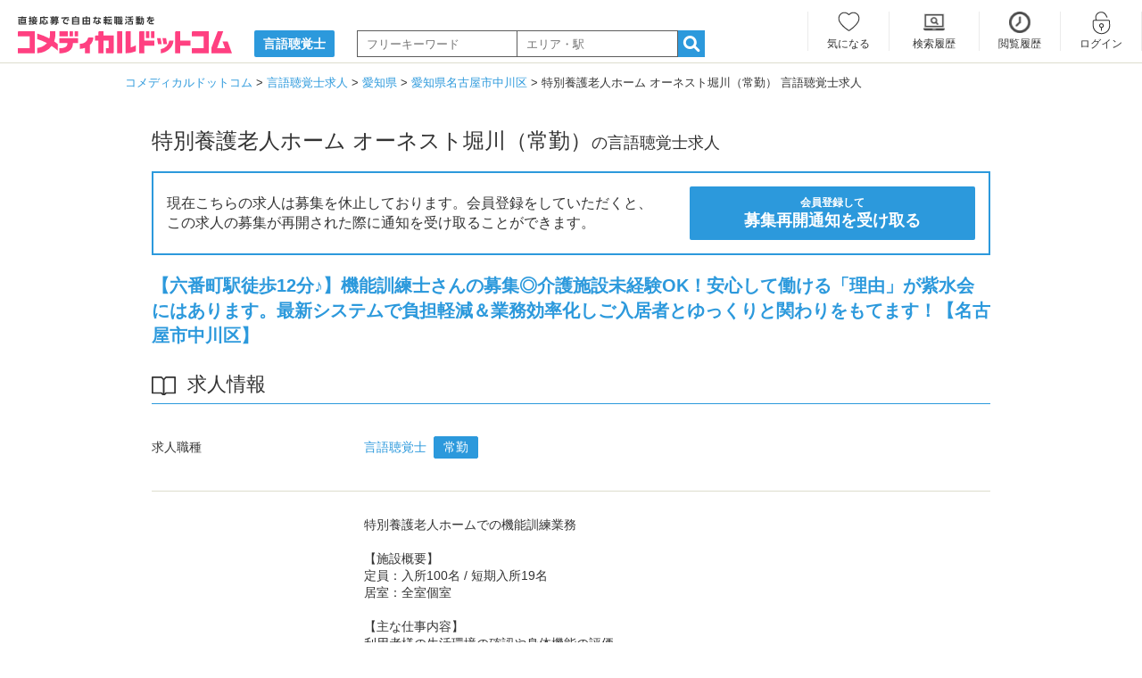

--- FILE ---
content_type: text/html; charset=UTF-8
request_url: https://www.co-medical.com/st/job560434/
body_size: 10453
content:
<!DOCTYPE html><html lang="ja"><head><meta charset="UTF-8"><title>特別養護老人ホーム オーネスト堀川（常勤）の言語聴覚士求人・採用情報 | 愛知県名古屋市中川区｜コメディカルドットコム</title><meta name="description" content="特別養護老人ホーム オーネスト堀川（常勤）の言語聴覚士求人・募集｜所在地：愛知県名古屋市中川区十一番町4-5-1 ｜会員登録をしていただくと、募集再開の通知を受け取ることができます。"><meta name="keywords" content="特別養護老人ホーム オーネスト堀川（常勤）,言語聴覚士,求人,愛知県"><meta name="viewport" content="width=device-width,initial-scale=1"><meta name="robots" content="ALL"><link rel="canonical" href="https://www.co-medical.com/st/job560434/"><link rel="preconnect" href="https://www.google.com"><link rel="preconnect" href="https://www.gstatic.com" crossorigin><link rel="icon" href="/assets/common/favicon/favicon.ico"><link rel="stylesheet" href="/assets/pc/css/base.min.css?20230622"><link rel="stylesheet" href="/assets/pc/css/style.min.css?1749446546"><link rel="stylesheet" href="/assets/pc/css/job.min.css?1764916982"><link rel="stylesheet" href="/assets/vendors/simplelightbox/simple-lightbox-pc.min.css"><link rel="stylesheet" href="/assets/vendors/micromodal/micromodal.min.css"><link rel="preload" as="style" href="/assets/pc/css/job.min.css?1764916982" onload="this.rel='stylesheet'"><link rel="preload" as="style" href="/assets/vendors/vanilla-toast/vanilla-toast.min.css" onload="this.rel='stylesheet'"><link rel="preload" as="style" href="//netdna.bootstrapcdn.com/font-awesome/4.6.3/css/font-awesome.min.css" onload="this.rel='stylesheet'"><script src="/assets/vendors/lazysizes/lazysizes.min.js"></script><script>var dataLayer = dataLayer || []; dataLayer.push({"cloud_retail": {"eventType":"detail-page-view","visitorId":"bzFrandzZXROdHhuRFlpWGRDK0FqQT09","eventTime":"2026-01-23T00:19:42.379Z","attributes":{"job_categories":{"text":["言語聴覚士","愛知県","名古屋市中川区","特別養護老人ホーム","常勤","六番町駅","名古屋市営地下鉄名港線"]}},"productDetails":{"product":{"id":"J0560434"}},"userInfo":{"ipAddress":"3.145.95.29"},"uri":"https://www.co-medical.com/st/job560434/"}});</script><script>(function(w,d,s,l,i){ w[l]=w[l]||[];w[l].push({ 'gtm.start':
new Date().getTime(),event:'gtm.js' });var f=d.getElementsByTagName(s)[0],
j=d.createElement(s),dl=l!='dataLayer'?'&l='+l:'';j.async=true;j.src=
'https://www.googletagmanager.com/gtm.js?id='+i+dl;f.parentNode.insertBefore(j,f);
})(window,document,'script','dataLayer','GTM-NL3Q6D');</script><script type="application/ld+json">[{"@context": "https://schema.org","@type": "BreadcrumbList","itemListElement": [{"@type": "ListItem","position": 1,"item": {"@id": "https://www.co-medical.com","name": "コメディカルドットコム"}}, {"@type": "ListItem","position": 2,"item": {"@id": "https://www.co-medical.com/st/","name":"言語聴覚士求人"}}, {"@type": "ListItem","position": 3,"item": {"@id": "https://www.co-medical.com/st/aichi/","name":"愛知県"}}, {"@type": "ListItem","position": 4,"item": {"@id": "https://www.co-medical.com/st/aichi/city1080/","name":"愛知県名古屋市中川区"}}, {"@type": "ListItem","position": 5,"item": {"@id": "https://www.co-medical.com/st/job560434/","name":"特別養護老人ホーム オーネスト堀川（常勤） 言語聴覚士求人"}}]}]</script></head><body><noscript><iframe src="https://www.googletagmanager.com/ns.html?id=GTM-NL3Q6D" height="0" width="0" style="display:none;visibility:hidden"></iframe></noscript><header><div id="logoArea" class="inner under"><div class="leftArea"><a href="/" ><img src="/assets/common/images/logo.svg" alt="直接応募で自由な転職活動を コメディカルドットコム" width="240" height="42"></a></p><p class="txt"><a href="/st/"><span>言語聴覚士</span></a></p><div class="fomrArea"><form action="/st/search/" method="post" id="searchForm"><input type="text" id="searchKeyword" name="keyword" placeholder="フリーキーワード" value="" class="w180"><input type="text" id="searchKeyword2" name="keyword2" placeholder="エリア・駅" value="" class="w180"><a href="#" id="searchBtn"><i class="icmn-search-list"></i></a><input type="hidden" name="mode" value="popup"></form></div></div><div class="rightArea"><div></div><ul class="member_menu "><li class="keep w93 keep"><a href="/mypage/keep/">気になる</a></li><li class="search_history w100"><a href="/mypage/search_history/">検索履歴</a></li><li class="history"><a href="/mypage/history/">閲覧履歴</a></li><li class="login"><a href="/login/" data-popup="no">ログイン</a></li><li class="entry"><a href="/contact/user_register/">会員登録</a></li></ul></div></div></header><div id="container">	<div id="breadCrumbs">
	  <ol>
	    <li>
	      <a href="/"><span itemprop="title">コメディカルドットコム</span></a>
	    </li>
	    	    <li>
	      <a href="/st/"><span>言語聴覚士求人</span></a>	    </li>
	    	    <li>
	      <a href="/st/aichi/"><span>愛知県</span></a>	    </li>
	    	    <li>
	      <a href="/st/aichi/city1080/"><span>愛知県名古屋市中川区</span></a>	    </li>
	    	    <li>
	      <span>特別養護老人ホーム オーネスト堀川（常勤） 言語聴覚士求人</span>	    </li>
	    	  </ol>
	</div>
<div id="oneColumn" class="recruitDetailPage"><div class="prArea"><h1><span>特別養護老人ホーム オーネスト堀川（常勤）</span>の言語聴覚士求人</h1><div class="clearfix dspFlex clear" style="border: 2px solid #2C99DC; background: #fff; padding: 15px;"><div class="dspFlex flex-middle"><p class="f16">現在こちらの求人は募集を休止しております。会員登録をしていただくと、<br>この求人の募集が再開された際に通知を受け取ることができます。</p></div><div class="button dspFlex flex-middle get_open_info_button" style="margin-left: auto;"><p class="txt"><a href="javascript: get_open_info();" class="button w320 bold" style="line-height: 20px; padding-top: 7px;"><span class="f12">会員登録して</span><br><span class="f18 open_info_txt">募集再開通知を受け取る</span></a></p></div></div><h2 class="pr">【六番町駅徒歩12分♪】機能訓練士さんの募集◎介護施設未経験OK！安心して働ける「理由」が紫水会にはあります。最新システムで負担軽減＆業務効率化しご入居者とゆっくりと関わりをもてます！【名古屋市中川区】
</h2><div class="requirementArea mT30 clear"><h2 class="lineTtl book">求人情報</h2><table><tr><th><h3>求人職種</h3></th><td><a href="/st/" alt="言語聴覚士" class="mR6">言語聴覚士</a><span class="icoTxt">常勤</span></td></tr>          <tr><th><h3>仕事内容</h3></th><td>特別養護老人ホームでの機能訓練業務<br />
<br />
【施設概要】<br />
定員：入所100名 / 短期入所19名<br />
居室：全室個室<br />
<br />
【主な仕事内容】<br />
利用者様の生活環境の確認や身体機能の評価<br />
機能訓練計画表の作成<br />
計画表に沿って訓練<br />
<br />
【応募資格】<br />
下記いずれかの資格保有者<br />
柔道整復師<br />
理学療法士<br />
作業療法士<br />
言語聴覚士<br />
あんまマッサージ指圧師</td></tr>        </table></div><div class="txtArea">社会福祉法人紫水会は、愛知県名古屋市を中心に、首都圏と合わせて17の高齢者施設・1障害者施設・4保育園と幅広く事業所を展開しています。新規事業も次々と計画があり、法人の規模も年々拡大しています。私たちは、児童から高齢者まで安心して過ごしていただける環境づくりに取り組んでいます。<br />
<br />
紫水会では、「明るく楽しく元気よく」をモットーとしています！なぜなら、働く職員が楽しくないと、利用者のみなさんにとっても楽しい場とならないからです。私たちの職場では、製造・飲食などの他業界からの転職者が多数在籍しており、20代から60代の幅広い年代の職員が活躍しています。独自の教育プログラムと各キャリアに合わせて研修で、介護施設未経験の方も安心して働ける環境をご用意しております。<br />
<br />
【紫水会の特徴】<br />
<br />
＜介護施設未経験・ブランクOK！＞<br />
独自の教育プログラムでゆっくり仕事に慣れていただけます。入職後に資格支援制度を活用し、資格を活かして活躍する先輩も多く在籍しています！<br />
<br />
＜プライベートもしっかり確保！＞<br />
最新の介護・入浴機器・音声入力システムなどを導入し、職員の負担と共にムダな時間も大幅にカット！ON・OFFしっかり切り替えてプライベートも充実できます！<br />
<br />
＜全22施設運営の安定法人！＞<br />
運営母体が大きいので待遇面や福利厚生などサポート体制も充実しております。食事補助制度があり、直営厨房の美味しい昼食が200円で食べられます！福祉系以外の学部出身者も多く活躍しており、安心して勤務することができる環境です♪<br />
<br />
不況に強いと言われる介護業界。その中でも安定している紫水会で、あなたらしく働きませんか？勤務についてご不明な点がございましたら、フォームよりお気軽にお問い合わせください。みなさまのご応募をお待ちしております♪</div><div class="requirementArea mB20"><h2 class="lineTtl streetview">ストリートビュー</h2><table><tr><th class="border-none"><div class="mLRA w600 h450"><iframe src="https://www.google.com/maps/embed?pb=!4v1594806327227!6m8!1m7!1su5vUYXYxPOV6gD-aEbPvJw!2m2!1d35.12237335149575!2d136.8799630944876!3f180.43990829612517!4f8.284472642743992!5f0.4000000000000002" width="600" height="450" frameborder="0" style="border:0;" allowfullscreen="" aria-hidden="false" tabindex="0"></iframe></div></th></tr></table></div><div class="requirementArea"><h2 class="lineTtl stairs">職場の環境</h2><div class="axisArea"><div class="axisLine"><label>若手が多い</label><div><span class="pos1 dot"></span><span class="pos2 select"></span><span class="pos3 dot"></span><span class="pos4 dot"></span><span class="pos5 dot"></span></div><label>ベテランが多い</label></div><div class="axisLine"><label>男性が多い</label><div><span class="pos1 dot"></span><span class="pos2 dot"></span><span class="pos3 select"></span><span class="pos4 dot"></span><span class="pos5 dot"></span></div><label>女性が多い</label></div><div class="axisLine"><label>活気がある</label><div><span class="pos1 dot"></span><span class="pos2 dot"></span><span class="pos3 dot"></span><span class="pos4 select"></span><span class="pos5 dot"></span></div><label>落ち着いている</label></div><div class="axisLine"><label>柔軟な社風</label><div><span class="pos1 dot"></span><span class="pos2 select"></span><span class="pos3 dot"></span><span class="pos4 dot"></span><span class="pos5 dot"></span></div><label>堅実な社風</label></div><div class="axisLine"><label>教育重視</label><div><span class="pos1 dot"></span><span class="pos2 dot"></span><span class="pos3 select"></span><span class="pos4 dot"></span><span class="pos5 dot"></span></div><label>即戦力重視</label></div></div></div><div class="profileArea mT40"><h2 class="lineTtl home">基本情報</h2><table><tr><th><h3>事業所名</h3></th><td><a href="/C0010904/">社会福祉法人紫水会 特別養護老人ホームオーネスト堀川</a></td></tr><tr><th><h3>施設形態</h3></th><td><a href="/st/JI014/">特別養護老人ホーム</a></td></tr><tr class="addsTr"><th><h3>所在地</h3></th><td id="location_box"><div id="location" class="w70p">〒454-0056<br><a href="/st/aichi/">愛知県</a>&nbsp;<a href="/st/aichi/city1080/">名古屋市中川区</a>&nbsp;十一番町4-5-1</div><div id="map_btn" class="relative"><button id="map_open" class="btn like detail w180 h50 lh50" data-hittype="event" data-category="URL PATH" data-action="click" data-label="地図を表示">地図を表示</button></div></td></tr><tr><th><h3>最寄駅</h3></th><td><a href="/st/line99515/">名古屋市営地下鉄名港線</a> <a href="/st/station9951503/">六番町駅</a> 徒歩 12分</td></tr><tr><th><h3>交通アクセス</h3></th><td>名古屋市営地下鉄名港線「六番町駅」より徒歩12分</td></tr><tr><th><h3>職員数</h3></th><td>法人全体：約1,750名</td></tr><tr><th><h3>関連施設</h3></th><td>【高齢者施設】<br />
オーネスト鳴海<br />
オーネスト小牧台<br />
オーネスト戸田川<br />
オーネスト熱田の杜<br />
オーネスト桃花林<br />
オーネスト紫の郷<br />
オーネストひびの大宝<br />
オーネスト波の花<br />
オーネスト千の音<br />
オーネスト名城<br />
オーネスト成増<br />
オーネスト名西<br />
オーネスト杜若<br />
オーネスト堀川<br />
オーネスト神穂<br />
オーネスト尚武<br />
オーネスト紫花<br />
<br />
【保育園】<br />
すみれこども園<br />
千音寺すみれこども園<br />
比良すみれこども園<br />
緑すみれ保育園<br />
<br />
【障がい者施設】<br />
オーネスト希望</td></tr></table>      </div></div><div class="clearfix clear center mTB20"><div class="button dspIb get_open_info_button"><p class="txt"><a href="javascript: get_open_info();" class="button w320 bold" style="line-height: 20px; padding-top: 7px;"><span class="f12">会員登録して</span><br><span class="f18 open_info_txt">募集再開通知を受け取る</span></a></p></div></div><div id="recommend_items" data-token=""><h2 class="lineTtl note">おすすめの求人</h2><div class="sliderArea"><ul class="itemList"><li><a href="/st/job549649/" class="recommend-link"><picture><source data-srcset="https://www.co-medical.com/file/image/202507/f3884eed86c16943df6ec3c9a6ede9d0d87113a6.webp" type="image/webp"><img data-src="https://www.co-medical.com/file/image/202507/f3884eed86c16943df6ec3c9a6ede9d0d87113a6.jpg" alt="ソフィアメディ訪問看護ステーション名西（常勤）の言語聴覚士求人の写真" width="223" height="153" class="lazyload" loading="lazy"></picture><div class="mT5"><p class="title">ソフィアメディ訪問看護ステーション名西（常勤）</p><p class="sub mT5"><span class="prefectures">愛知県名古屋市西区</span><span class="category">言語聴覚士</span></p></div></a></li><li><a href="/st/job624830/" class="recommend-link"><picture><source data-srcset="https://www.co-medical.com/file/image/202312/b4cd0b5b6a9d0fb8848b34d8bde95ca6c8048982.webp" type="image/webp"><img data-src="https://www.co-medical.com/file/image/202312/b4cd0b5b6a9d0fb8848b34d8bde95ca6c8048982.png" alt="名南ふれあい病院（常勤）の言語聴覚士求人の写真" width="223" height="153" class="lazyload" loading="lazy"></picture><div class="mT5"><p class="title">名南ふれあい病院（常勤）</p><p class="sub mT5"><span class="prefectures">愛知県名古屋市南区</span><span class="category">言語聴覚士</span></p></div></a></li><li><a href="/st/job809991/" class="recommend-link"><picture><source data-srcset="https://www.co-medical.com/file/image/202506/fc466b38576b3a9dec0cab7968148b54e712e579.webp" type="image/webp"><img data-src="https://www.co-medical.com/file/image/202506/fc466b38576b3a9dec0cab7968148b54e712e579.jpg" alt="訪問看護ステーションこもれび（常勤）の言語聴覚士求人の写真" width="223" height="153" class="lazyload" loading="lazy"></picture><div class="mT5"><p class="title">訪問看護ステーションこもれび（常勤）</p><p class="sub mT5"><span class="prefectures">愛知県名古屋市南区</span><span class="category">言語聴覚士</span></p></div></a></li><li><a href="/st/job853146/" class="recommend-link"><picture><source data-srcset="https://www.co-medical.com/file/image/202301/b4f2b9b67dbedf950f3ded05f3462cb5a6969f93.webp" type="image/webp"><img data-src="https://www.co-medical.com/file/image/202301/b4f2b9b67dbedf950f3ded05f3462cb5a6969f93.jpg" alt="たのしいデイ なごやみなみ（機能訓練指導員/正社員）の言語聴覚士求人の写真" width="223" height="153" class="lazyload" loading="lazy"></picture><div class="mT5"><p class="title">たのしいデイ なごやみなみ（機能訓練指導員/正社員）</p><p class="sub mT5"><span class="prefectures">名古屋市南区</span><span class="category">言語聴覚士</span></p></div></a></li><li><a href="/st/job853147/" class="recommend-link"><picture><source data-srcset="https://www.co-medical.com/file/image/202301/b4f2b9b67dbedf950f3ded05f3462cb5a6969f93.webp" type="image/webp"><img data-src="https://www.co-medical.com/file/image/202301/b4f2b9b67dbedf950f3ded05f3462cb5a6969f93.jpg" alt="たのしいデイ あじま（機能訓練指導員/正社員）の言語聴覚士求人の写真" width="223" height="153" class="lazyload" loading="lazy"></picture><div class="mT5"><p class="title">たのしいデイ あじま（機能訓練指導員/正社員）</p><p class="sub mT5"><span class="prefectures">名古屋市北区</span><span class="category">言語聴覚士</span></p></div></a></li><li><a href="/st/job879154/" class="recommend-link"><picture><source data-srcset="https://www.co-medical.com/file/image/202512/8ada8cef7345b73ed343b5d1093e0b2bb0c1a448.webp" type="image/webp"><img data-src="https://www.co-medical.com/file/image/202512/8ada8cef7345b73ed343b5d1093e0b2bb0c1a448.jpg" alt="訪問看護ステーション ナースケアハース名古屋西（常勤/パート）の言語聴覚士求人の写真" width="223" height="153" class="lazyload" loading="lazy"></picture><div class="mT5"><p class="title">訪問看護ステーション ナースケアハース名古屋西（常勤/パート）</p><p class="sub mT5"><span class="prefectures">愛知県名古屋市西区</span><span class="category">言語聴覚士</span></p></div></a></li></ul></div></div><div class="townArea"><h2 class="lineTtl note mB10">愛知県の市区町村から言語聴覚士求人を探す</h2><ul class="town clearfix"><li><a href="/st/aichi/nagoya/">名古屋市</a></li><li><a href="/st/aichi/city1071/">名古屋市千種区</a></li><li><a href="/st/aichi/city1073/">名古屋市北区</a></li><li><a href="/st/aichi/city1074/">名古屋市西区</a></li><li><a href="/st/aichi/city1076/">名古屋市中区</a></li><li><a href="/st/aichi/city1078/">名古屋市瑞穂区</a></li><li><a href="/st/aichi/city1079/">名古屋市熱田区</a></li><li><a href="/st/aichi/city1080/">名古屋市中川区</a></li><li><a href="/st/aichi/city1081/">名古屋市港区</a></li><li><a href="/st/aichi/city1082/">名古屋市南区</a></li><li><a href="/st/aichi/city1083/">名古屋市守山区</a></li><li><a href="/st/aichi/city1084/">名古屋市緑区</a></li><li><a href="/st/aichi/city1085/">名古屋市名東区</a></li><li><a href="/st/aichi/city1086/">名古屋市天白区</a></li><li><a href="/st/aichi/city1087/">豊橋市</a></li><li><a href="/st/aichi/city1088/">岡崎市</a></li><li><a href="/st/aichi/city1089/">一宮市</a></li><li><a href="/st/aichi/city1090/">瀬戸市</a></li><li><a href="/st/aichi/city1092/">春日井市</a></li><li><a href="/st/aichi/city1093/">豊川市</a></li><li><a href="/st/aichi/city1094/">津島市</a></li><li><a href="/st/aichi/city1095/">碧南市</a></li><li><a href="/st/aichi/city1096/">刈谷市</a></li><li><a href="/st/aichi/city1097/">豊田市</a></li><li><a href="/st/aichi/city1098/">安城市</a></li><li><a href="/st/aichi/city1099/">西尾市</a></li><li><a href="/st/aichi/city1100/">蒲郡市</a></li><li><a href="/st/aichi/city1101/">犬山市</a></li><li><a href="/st/aichi/city1104/">小牧市</a></li><li><a href="/st/aichi/city1105/">稲沢市</a></li><li><a href="/st/aichi/city1107/">東海市</a></li><li><a href="/st/aichi/city1108/">大府市</a></li><li><a href="/st/aichi/city1113/">岩倉市</a></li><li><a href="/st/aichi/city1117/">愛西市</a></li><li><a href="/st/aichi/city1119/">北名古屋市</a></li><li><a href="/st/aichi/city1122/">長久手市</a></li><li><a href="/st/aichi/city1141/">みよし市</a></li><li><a href="/st/aichi/city1124/">丹羽郡</a></li><li><a href="/st/aichi/city1129/">海部郡</a></li><li><a href="/st/aichi/city1132/">知多郡</a></li></ul><div class="taRight mT10 mB40"><a href="/st/aichi/line/" class="link-blue f15">愛知県の路線一覧から探す</a></div></div><h2 class="mT40 pB5 border-gray-bottom" style="font-size: 18px;font-weight: 600;margin-top: 50px!important;">言語聴覚士の転職にオススメの記事</h2><div id="contents-slider" class="swiper-container" style="visibility:hidden;"><ul class="cf swiper-wrapper"><li class="swiper-slide"><a href="/knowledge/article335/"><picture><source data-srcset="https://www.co-medical.com/file/contents_image/main/bbae147d0ab6b54521590eceff699534.webp" type="image/webp"><img data-src="https://www.co-medical.com/file/contents_image/main/bbae147d0ab6b54521590eceff699534.jpg" alt="" width="237" height="178" class="recruit_img lazyload" loading="lazy"></picture><p>最低賃金の計算方法は？日給・月給制の算出方法と下回っていた場合の対処法</p></a></li><li class="swiper-slide"><a href="/knowledge/article733/"><picture><source data-srcset="https://www.co-medical.com/file/contents_image/main/cf0c5af43cc55a863fe8021381020d77.webp" type="image/webp"><img data-src="https://www.co-medical.com/file/contents_image/main/cf0c5af43cc55a863fe8021381020d77.jpg" alt="" width="237" height="178" class="recruit_img lazyload" loading="lazy"></picture><p>言語聴覚士（ST）とはどんな仕事？年収、資格の取り方、需要と将来性を徹底解説！</p></a></li><li class="swiper-slide"><a href="/manual/article18/"><picture><source data-srcset="https://www.co-medical.com/file/contents_image/main/797238b4dccdc8fd024a221bb610c491.webp" type="image/webp"><img data-src="https://www.co-medical.com/file/contents_image/main/797238b4dccdc8fd024a221bb610c491.jpg" alt="" width="237" height="178" class="recruit_img lazyload" loading="lazy"></picture><p>一般的な面接の流れと上手な受け答えの仕方をアドバイス</p></a></li><li class="swiper-slide"><a href="/knowledge/article894/"><picture><source data-srcset="https://www.co-medical.com/file/contents_image/main/ec2292b2a85ee583696b5779f51543a7.webp" type="image/webp"><img data-src="https://www.co-medical.com/file/contents_image/main/ec2292b2a85ee583696b5779f51543a7.jpg" alt="" width="237" height="178" class="recruit_img lazyload" loading="lazy"></picture><p>面接対策は面接の意味や面接官の意図を理解して行おう！</p></a></li><li class="swiper-slide"><a href="/knowledge/article917/"><picture><source data-srcset="https://www.co-medical.com/file/contents_image/main/5daee1b118a9d191f7231f3405dcc973.webp" type="image/webp"><img data-src="https://www.co-medical.com/file/contents_image/main/5daee1b118a9d191f7231f3405dcc973.jpg" alt="" width="237" height="178" class="recruit_img lazyload" loading="lazy"></picture><p>就労継続支援のA型やB型とは？利用手続きや就労定着支援との違いなど徹底解説！</p></a></li><li class="swiper-slide"><a href="/knowledge/article305/"><picture><source data-srcset="https://www.co-medical.com/file/contents_image/main/d47296ed2e185310f88329675d32f306.webp" type="image/webp"><img data-src="https://www.co-medical.com/file/contents_image/main/d47296ed2e185310f88329675d32f306.jpg" alt="" width="237" height="178" class="recruit_img lazyload" loading="lazy"></picture><p>理学療法士とは？仕事内容や給料、作業療法士などとの違いを解説</p></a></li><li class="swiper-slide"><a href="/knowledge/article543/"><picture><source data-srcset="https://www.co-medical.com/file/contents_image/main/d9631504e13d13a44921b4f02ce8e572.webp" type="image/webp"><img data-src="https://www.co-medical.com/file/contents_image/main/d9631504e13d13a44921b4f02ce8e572.jpg" alt="" width="237" height="178" class="recruit_img lazyload" loading="lazy"></picture><p>常勤換算とは？計算方法や注意点、人員配置基準について紹介！</p></a></li><li class="swiper-slide"><a href="/manual/article155/"><picture><source data-srcset="https://www.co-medical.com/file/contents_image/main/7ca8ffb6b510152c68ee6ac529872c68.webp" type="image/webp"><img data-src="https://www.co-medical.com/file/contents_image/main/7ca8ffb6b510152c68ee6ac529872c68.jpg" alt="" width="237" height="178" class="recruit_img lazyload" loading="lazy"></picture><p>【スカウト経由で内定率2.3倍！】スカウト活用法をユーザーの声と共に解説！</p></a></li><li class="swiper-slide"><a href="/knowledge/article829/"><picture><source data-srcset="https://www.co-medical.com/file/contents_image/main/a4986ba14f1851fd540c4cb6bf7e90ff.webp" type="image/webp"><img data-src="https://www.co-medical.com/file/contents_image/main/a4986ba14f1851fd540c4cb6bf7e90ff.jpg" alt="" width="237" height="178" class="recruit_img lazyload" loading="lazy"></picture><p>離職票とは？役割や発行方法、もらえるタイミングまで詳しく解説</p></a></li><li class="swiper-slide"><a href="/knowledge/article562/"><picture><source data-srcset="https://www.co-medical.com/file/contents_image/main/60747db5263ea0a3d06475b9f08b8d45.webp" type="image/webp"><img data-src="https://www.co-medical.com/file/contents_image/main/60747db5263ea0a3d06475b9f08b8d45.jpg" alt="" width="237" height="178" class="recruit_img lazyload" loading="lazy"></picture><p>児童扶養手当の所得制限とは？支給金額の計算方法などを解説</p></a></li></ul><div class="swiper-button-prev"></div><div class="swiper-button-next"></div></div><div class="townArea mT40">
  <h2 class="title mB10">職種資格から探す</h2>
  <ul class="town clearfix mB0">
            <li><a href="/ns/">看護師</a></li>
        <li><a href="/ccw/">介護福祉士</a></li>
        <li><a href="/mc/">医療事務</a></li>
        <li><a href="/mt/">臨床検査技師</a></li>
        <li><a href="/rt/">診療放射線技師</a></li>
        <li><a href="/pt/">理学療法士</a></li>
        <li><a href="/apo/">薬剤師</a></li>
        <li><a href="/ot/">作業療法士</a></li>
        <li><a href="/ort/">視能訓練士</a></li>
        <li><a href="/jt/">柔道整復師</a></li>
          </ul>
</div>
</div><p id="pageTop"><a href="#">PAGE TOP</a></p></div><script src="/assets/vendors/swiper/swiper4.min.js"></script><link rel="stylesheet" href="/assets/vendors/swiper/swiper-bundle.min.css"><link rel="stylesheet" href="/assets/vendors/swiper/swiper4.min.css"><script>var dataLayer = dataLayer || [];dataLayer.push({'PageType': 'Productpage','ProductID': '560434'});</script><script>var map_btn = document.getElementById('map_open');map_btn.insertAdjacentHTML('afterend', '<div class="mapArea" id="map" style="width: 682px; overflow: hidden; height: 682px; display: none;"><iframe src="https://www.google.com/maps/embed/v1/place?key=AIzaSyAavQ7adHBxuu5foA-hiR2q3kxLoyo3NNA&q=35.1221306,136.8801086" width="100%" height="1000" frameborder="0" style="border:0; margin-top: -159px;"></iframe></div>');document.getElementById('map_open').addEventListener('click', function() {document.getElementById('map_open').style.display = 'none';var map = document.getElementById('map');slideDown(map, 500);}, false);</script><script src="/assets/vendors/vanilla-toast/vanilla-toast.min.js"></script><script>var isAlbumFadeFlag;var MicroModal;document.addEventListener('DOMContentLoaded', function() {MicroModal.init();var mainSwiper = new Swiper('.slideArea', {loop: true,slidesPerView: 1,pagination: {el: ".swiper-pagination",clickable: true},autoplay: {delay: 5000,disableOnInteraction: false,},});});  function get_open_info() {
    var keep_result = regKeepList(560434, false, 0);
        location.href = '/contact/user_register/';
      }
    var slideDown = (el, duration = 300) => {el.style.removeProperty('display');let display = window.getComputedStyle(el).display;if (display === 'none') {display = 'block';}el.style.display = display;let height = el.offsetHeight;el.style.overflow = 'hidden';el.style.height = 0;el.style.paddingTop = 0;el.style.paddingBottom = 0;el.style.marginTop = 0;el.style.marginBottom = 0;el.offsetHeight;el.style.transitionProperty = 'height, margin, padding';el.style.transitionDuration = duration + 'ms';el.style.transitionTimingFunction = 'ease';el.style.height = height + 'px';el.style.removeProperty('padding-top');el.style.removeProperty('padding-bottom');el.style.removeProperty('margin-top');el.style.removeProperty('margin-bottom');setTimeout(() => {el.style.removeProperty('transition-duration');el.style.removeProperty('transition-property');el.style.removeProperty('transition-timing-function');}, duration);};var accSingleTriggers = document.querySelectorAll('.js-acc-single-trigger');
for (i = 0; i < accSingleTriggers.length; i++){
  elem = accSingleTriggers[i];
  elem.addEventListener('click', function() {
    this.parentNode.classList.toggle('is-open');
  });
}
document.addEventListener('DOMContentLoaded', function() {
  var recommendItems = document.getElementById('recommend_items');
  var token = recommendItems.getAttribute('data-token');
  var links = document.querySelectorAll('.recommend-link');

  links.forEach(function(link) {
    link.addEventListener('click', function(event) {
      event.preventDefault();
      document.cookie = "vertexAtrbToken=" + token + "; path=/";
      window.location.href = link.href;
    });
  });
});
document.addEventListener('DOMContentLoaded', function(event) {
  var mySwiper = new Swiper('#contents-slider', {
    loop: true,
    slidesPerView: 3,
    spaceBetween: 10,
    centeredSlides : true,
    autoplay: {
      delay: 5000,
      disableOnInteraction: false,
    },
    navigation: {
      nextEl: '.swiper-button-next',
      prevEl: '.swiper-button-prev',
    }
  });
  document.getElementById('contents-slider').style.visibility = 'visible';
});
      </script>
<style>
.red,
.red a {
  color: red !important;
}
.sliderArea {
  margin: 0 !important;
  height: auto !important;
}
.bx-wrapper .bx-viewport {
  min-height: 250px!important;
}
.bx-wrapper img {
  height: 153px !important;
  object-fit: cover;
  font-family: 'object-fit: cover;';
}
.bx-next, .bx-prev {
  position: absolute;
  top: 45%;
  width: 15px;
  height: 15px;
  margin-top: -22px;
  z-index: 10;
  cursor: pointer;
  padding: 15px;
  background-color: #fff;
  border-radius: 99999px;
  box-shadow: 0 1px 3px 0 rgb(0 0 0 / 20%);
  border-radius: 15px;
}
.bx-next {
  right: 0;
}
.bx-prev {
  left: 0;
}
.bx-next:after {
  transform: rotate(45deg);
  left: 8px;
}
.bx-prev:after {
  transform: rotate(225deg);
  left: 12px;
}
.bx-prev:after, .bx-next:after {
  border-right: 2px solid #00aaeb;
  border-top: 2px solid #00aaeb;
  content: "";
  display: block;
  height: 10px;
  position: absolute;
  top: 10px;
  width: 10px;
}
.accordion-single-item {
  position: relative;
}
.accordion-single-rel-title {
  cursor: pointer;
  margin-left: -27.5%;
  color: #2c99dc;
  position: absolute;
  left: 50%;
  bottom: 0;
}
.accordion-single-rel-title::before {
  content: "関連求人の続きを見る";
}
.accordion-single-rel-title::after {
  content: "";
  position: absolute;
  top: 45%;
  margin-left: 10px;
  transition: all 0.2s ease-in-out;
  display: inline-block;
  width: 10px;
  height: 10px;
  border-top: solid 2px #2c99dc;
  border-right: solid 2px #2c99dc;
  transform: translateY(-50%) rotate(135deg);
}
.accordion-single-rel-content {
  max-height: 0;
  overflow: hidden;
  margin-top: 40px;
  transition: max-height .2s ease-in-out;
}
.accordion-single-item.is-open .accordion-single-rel-title {
  margin-left: -20%;
}
.accordion-single-item.is-open .accordion-single-rel-title::before {
  content: "閉じる";
}
.accordion-single-item.is-open .accordion-single-rel-title::after  {
  top: 55%;
  transform: translateY(-50%) rotate(315deg);
}
.accordion-single-item.is-open .accordion-single-rel-content {
  transition: all 0.1s linear;
  max-height: max-content;
  margin-top: 0;
  padding-bottom: 40px;
}
.accordion-single-title {
  cursor: pointer;
  position: relative;
}
.accordion-single-title::after {
  content: "";
  position: absolute;
  top: 45%;
  right: 15px;
  margin-left: 10px;
  transition: all 0.2s ease-in-out;
  display: inline-block;
  width: 10px;
  height: 10px;
  border-top: solid 2px #333;
  border-right: solid 2px #333;
  transform: translateY(-50%) rotate(135deg);
}
.accordion-single-content {
  max-height: 0;
  overflow: hidden;
  margin-top: 0;
  transition: max-height .3s ease-in-out;
}
.accordion-single-item.is-open .accordion-single-title::after  {
  top: 55%;
  transform: translateY(-50%) rotate(315deg);
}
.accordion-single-item.is-open .accordion-single-content {
  transition: max-height 0.3s linear;
  max-height: 1000px;
  margin-top: 5px;
}
@media all and (-ms-high-contrast: none) {
  .accordion-single-item.is-open .accordion-single-content {
    max-height: 100%;
  }
}
#contents-slider.swiper-container {
  height: 295px!important;
}
#contents-slider .swiper-wrapper {
  margin-top: 10px;
}
#contents-slider .swiper-slide {
 height: auto !important;
}
#contents-slider .swiper-slide img {
  top: 115px!important;
}
#contents-slider .swiper-button-next, #contents-slider .swiper-button-prev {
  top: 43%;
}
</style>
<footer><div class="inner"><div class="navArea"><ul class="contentsNav"><li><a href="/manual/">転職成功マニュアル</a></li><li><a href="/review/">口コミ・評判</a></li><li><a href="/publication_info/">求人掲載について</a></li><li><a href="/policy/">求人掲載ポリシー</a></li><li><a href="/help/">よくある質問</a></li><li><a href="/sitemap/">サイトマップ</a></li><li><a href="/rules/">利用規約</a></li><li><a href="/privacypolicy/">個人情報保護方針</a></li><li><a href="https://www.2ndlabo.co.jp/security" target="_blank" rel="noopener noreferrer">情報セキュリティ方針</a></li><li><a href="https://www.2ndlabo.co.jp" target="_blank" rel="noopener noreferrer">運営会社</a></li></ul><nav class="categoryNavArea clearfix"><h2>関連サイト</h2><a href="https://2ndlabo.com/" target="_blank" rel="noopener noreferrer">医療福祉施設の課題解決プラットフォーム 2ndLabo（セカンドラボ）</a></nav></div></div><div class="copyrightArea"><small>Copyrights &copy; 2ndLabo,Inc. All rights reserved.</small></div></footer><script>document.getElementById('searchForm').addEventListener('keydown', function(event) {if (event.key === 'Enter') {event.preventDefault();document.getElementById('searchBtn').click();}});var submited = 0;document.getElementById('searchBtn').addEventListener('click', function(event) {event.preventDefault();if (!submited) {submited = 1;var keyword = document.getElementById('searchKeyword').value;keyword = keyword.replace(/ /g, '　');var keyword2 = document.getElementById('searchKeyword2').value;keyword2 = keyword2.replace(/ /g, '　');if (keyword && keyword2) {keyword += '　'+keyword2;} else if (!keyword && keyword2) {keyword = keyword2;}var form = document.getElementById('searchForm');form.action += '?q=' + encodeURIComponent('言語聴覚士　'+keyword);form.submit();}});</script><script src="/assets/pc/js/common.min.js"></script><script src="/assets/vendors/js.cookie/js.cookie.min.js" defer></script><script src="/assets/common/js/keep.min.js?1710146803" defer></script><script src="/assets/common/js/adds.min.js?1722323605" defer></script><script src="/assets/vendors/simplelightbox/simple-lightbox.min.js"></script><script src="/assets/vendors/micromodal/micromodal.min.js" defer></script></body></html>


--- FILE ---
content_type: application/x-javascript
request_url: https://www.co-medical.com/assets/vendors/simplelightbox/simple-lightbox.min.js
body_size: 10583
content:
/*!
	By André Rinas, www.andrerinas.de
	Documentation, www.simplelightbox.de
	Available for use under the MIT License
	Version 2.12.1
*/
!function(){function r(e,n,t){function o(i,f){if(!n[i]){if(!e[i]){var c="function"==typeof require&&require;if(!f&&c)return c(i,!0);if(u)return u(i,!0);var a=new Error("Cannot find module '"+i+"'");throw a.code="MODULE_NOT_FOUND",a}var p=n[i]={exports:{}};e[i][0].call(p.exports,(function(r){var n;return o(e[i][1][r]||r)}),p,p.exports,r,e,n,t)}return n[i].exports}for(var u="function"==typeof require&&require,i=0;i<t.length;i++)o(t[i]);return o}return r}()({1:[function(require,module,exports){(function(global){(function(){"use strict";function _typeof(obj){return(_typeof="function"==typeof Symbol&&"symbol"==typeof Symbol.iterator?function(obj){return typeof obj}:function(obj){return obj&&"function"==typeof Symbol&&obj.constructor===Symbol&&obj!==Symbol.prototype?"symbol":typeof obj})(obj)}function _createForOfIteratorHelper(o,allowArrayLike){var it="undefined"!=typeof Symbol&&o[Symbol.iterator]||o["@@iterator"];if(!it){if(Array.isArray(o)||(it=_unsupportedIterableToArray(o))||allowArrayLike&&o&&"number"==typeof o.length){it&&(o=it);var i=0,F=function F(){};return{s:F,n:function n(){return i>=o.length?{done:!0}:{done:!1,value:o[i++]}},e:function e(_e){throw _e},f:F}}throw new TypeError("Invalid attempt to iterate non-iterable instance.\nIn order to be iterable, non-array objects must have a [Symbol.iterator]() method.")}var normalCompletion=!0,didErr=!1,err;return{s:function s(){it=it.call(o)},n:function n(){var step=it.next();return normalCompletion=step.done,step},e:function e(_e2){didErr=!0,err=_e2},f:function f(){try{normalCompletion||null==it.return||it.return()}finally{if(didErr)throw err}}}}function _toConsumableArray(arr){return _arrayWithoutHoles(arr)||_iterableToArray(arr)||_unsupportedIterableToArray(arr)||_nonIterableSpread()}function _nonIterableSpread(){throw new TypeError("Invalid attempt to spread non-iterable instance.\nIn order to be iterable, non-array objects must have a [Symbol.iterator]() method.")}function _unsupportedIterableToArray(o,minLen){if(o){if("string"==typeof o)return _arrayLikeToArray(o,minLen);var n=Object.prototype.toString.call(o).slice(8,-1);return"Object"===n&&o.constructor&&(n=o.constructor.name),"Map"===n||"Set"===n?Array.from(o):"Arguments"===n||/^(?:Ui|I)nt(?:8|16|32)(?:Clamped)?Array$/.test(n)?_arrayLikeToArray(o,minLen):void 0}}function _iterableToArray(iter){if("undefined"!=typeof Symbol&&null!=iter[Symbol.iterator]||null!=iter["@@iterator"])return Array.from(iter)}function _arrayWithoutHoles(arr){if(Array.isArray(arr))return _arrayLikeToArray(arr)}function _arrayLikeToArray(arr,len){(null==len||len>arr.length)&&(len=arr.length);for(var i=0,arr2=new Array(len);i<len;i++)arr2[i]=arr[i];return arr2}function _classCallCheck(instance,Constructor){if(!(instance instanceof Constructor))throw new TypeError("Cannot call a class as a function")}function _defineProperties(target,props){for(var i=0;i<props.length;i++){var descriptor=props[i];descriptor.enumerable=descriptor.enumerable||!1,descriptor.configurable=!0,"value"in descriptor&&(descriptor.writable=!0),Object.defineProperty(target,descriptor.key,descriptor)}}function _createClass(Constructor,protoProps,staticProps){return protoProps&&_defineProperties(Constructor.prototype,protoProps),staticProps&&_defineProperties(Constructor,staticProps),Object.defineProperty(Constructor,"prototype",{writable:!1}),Constructor}function _defineProperty(obj,key,value){return key in obj?Object.defineProperty(obj,key,{value:value,enumerable:!0,configurable:!0,writable:!0}):obj[key]=value,obj}Object.defineProperty(exports,"__esModule",{value:!0}),exports.default=void 0;var SimpleLightbox=function(){function SimpleLightbox(elements,options){var _this=this;if(_classCallCheck(this,SimpleLightbox),_defineProperty(this,"defaultOptions",{sourceAttr:"href",overlay:!0,overlayOpacity:.7,spinner:!0,nav:!0,navText:["",""],captions:!0,captionDelay:0,captionSelector:"img",captionType:"attr",captionsData:"title",captionPosition:"bottom",captionClass:"",close:!0,closeText:"&times;",swipeClose:!0,showCounter:!0,fileExt:"png|jpg|jpeg|gif|webp",animationSlide:!0,animationSpeed:250,preloading:!0,enableKeyboard:!0,loop:!0,rel:!1,docClose:!0,swipeTolerance:50,className:"simple-lightbox",widthRatio:.8,heightRatio:.9,scaleImageToRatio:!1,disableRightClick:!1,disableScroll:!0,alertError:!0,alertErrorMessage:"Image not found, next image will be loaded",additionalHtml:!1,history:!0,throttleInterval:0,doubleTapZoom:2,maxZoom:10,htmlClass:"has-lightbox",rtl:!1,fixedClass:"sl-fixed",fadeSpeed:300,uniqueImages:!0,focus:!0,scrollZoom:!0,scrollZoomFactor:.5,download:!1}),_defineProperty(this,"transitionPrefix",void 0),_defineProperty(this,"isPassiveEventsSupported",void 0),_defineProperty(this,"transitionCapable",!1),_defineProperty(this,"isTouchDevice","ontouchstart"in window),_defineProperty(this,"isAppleDevice",/(Mac|iPhone|iPod|iPad)/i.test(navigator.platform)),_defineProperty(this,"initialLocationHash",void 0),_defineProperty(this,"pushStateSupport","pushState"in history),_defineProperty(this,"isOpen",!1),_defineProperty(this,"isAnimating",!1),_defineProperty(this,"isClosing",!1),_defineProperty(this,"isFadeIn",!1),_defineProperty(this,"urlChangedOnce",!1),_defineProperty(this,"hashReseted",!1),_defineProperty(this,"historyHasChanges",!1),_defineProperty(this,"historyUpdateTimeout",null),_defineProperty(this,"currentImage",void 0),_defineProperty(this,"eventNamespace","simplelightbox"),_defineProperty(this,"domNodes",{}),_defineProperty(this,"loadedImages",[]),_defineProperty(this,"initialImageIndex",0),_defineProperty(this,"currentImageIndex",0),_defineProperty(this,"initialSelector",null),_defineProperty(this,"globalScrollbarWidth",0),_defineProperty(this,"controlCoordinates",{swipeDiff:0,swipeYDiff:0,swipeStart:0,swipeEnd:0,swipeYStart:0,swipeYEnd:0,mousedown:!1,imageLeft:0,zoomed:!1,containerHeight:0,containerWidth:0,containerOffsetX:0,containerOffsetY:0,imgHeight:0,imgWidth:0,capture:!1,initialOffsetX:0,initialOffsetY:0,initialPointerOffsetX:0,initialPointerOffsetY:0,initialPointerOffsetX2:0,initialPointerOffsetY2:0,initialScale:1,initialPinchDistance:0,pointerOffsetX:0,pointerOffsetY:0,pointerOffsetX2:0,pointerOffsetY2:0,targetOffsetX:0,targetOffsetY:0,targetScale:0,pinchOffsetX:0,pinchOffsetY:0,limitOffsetX:0,limitOffsetY:0,scaleDifference:0,targetPinchDistance:0,touchCount:0,doubleTapped:!1,touchmoveCount:0}),this.options=Object.assign(this.defaultOptions,options),this.isPassiveEventsSupported=this.checkPassiveEventsSupport(),"string"==typeof elements?(this.initialSelector=elements,this.elements=Array.from(document.querySelectorAll(elements))):this.elements=void 0!==elements.length&&elements.length>0?Array.from(elements):[elements],this.relatedElements=[],this.transitionPrefix=this.calculateTransitionPrefix(),this.transitionCapable=!1!==this.transitionPrefix,this.initialLocationHash=this.hash,this.options.rel&&(this.elements=this.getRelated(this.options.rel)),this.options.uniqueImages){var imgArr=[];this.elements=Array.from(this.elements).filter((function(element){var src=element.getAttribute(_this.options.sourceAttr);return-1===imgArr.indexOf(src)&&(imgArr.push(src),!0)}))}this.createDomNodes(),this.options.close&&this.domNodes.wrapper.appendChild(this.domNodes.closeButton),this.options.nav&&this.domNodes.wrapper.appendChild(this.domNodes.navigation),this.options.spinner&&this.domNodes.wrapper.appendChild(this.domNodes.spinner),this.addEventListener(this.elements,"click."+this.eventNamespace,(function(event){if(_this.isValidLink(event.currentTarget)){if(event.preventDefault(),_this.isAnimating)return!1;_this.initialImageIndex=_this.elements.indexOf(event.currentTarget),_this.openImage(event.currentTarget)}})),this.options.docClose&&this.addEventListener(this.domNodes.wrapper,["click."+this.eventNamespace,"touchstart."+this.eventNamespace],(function(event){_this.isOpen&&event.target===event.currentTarget&&_this.close()})),this.options.disableRightClick&&this.addEventListener(document.body,"contextmenu."+this.eventNamespace,(function(event){event.target.parentElement.classList.contains("sl-image")&&event.preventDefault()})),this.options.enableKeyboard&&this.addEventListener(document.body,"keyup."+this.eventNamespace,this.throttle((function(event){if(_this.controlCoordinates.swipeDiff=0,_this.isAnimating&&"Escape"===event.key)return _this.currentImage.setAttribute("src",""),_this.isAnimating=!1,_this.close();_this.isOpen&&(event.preventDefault(),"Escape"===event.key&&_this.close(),!_this.isAnimating&&["ArrowLeft","ArrowRight"].indexOf(event.key)>-1&&_this.loadImage("ArrowRight"===event.key?1:-1))}),this.options.throttleInterval)),this.addEvents()}return _createClass(SimpleLightbox,[{key:"checkPassiveEventsSupport",value:function checkPassiveEventsSupport(){var supportsPassive=!1;try{var opts=Object.defineProperty({},"passive",{get:function get(){supportsPassive=!0}});window.addEventListener("testPassive",null,opts),window.removeEventListener("testPassive",null,opts)}catch(e){}return supportsPassive}},{key:"generateQuerySelector",value:function generateQuerySelector(elem){var tagName=elem.tagName,id=elem.id,className=elem.className,parentNode=elem.parentNode;if("HTML"===tagName)return"HTML";var str=tagName;if(str+=""!==id?"#".concat(id):"",className)for(var classes=className.trim().split(/\s/),i=0;i<classes.length;i++)str+=".".concat(classes[i]);for(var childIndex=1,e=elem;e.previousElementSibling;e=e.previousElementSibling)childIndex+=1;return str+=":nth-child(".concat(childIndex,")"),"".concat(this.generateQuerySelector(parentNode)," > ").concat(str)}},{key:"createDomNodes",value:function createDomNodes(){if(this.domNodes.overlay=document.createElement("div"),this.domNodes.overlay.classList.add("sl-overlay"),this.domNodes.overlay.dataset.opacityTarget=this.options.overlayOpacity,this.domNodes.closeButton=document.createElement("button"),this.domNodes.closeButton.classList.add("sl-close"),this.domNodes.closeButton.innerHTML=this.options.closeText,this.domNodes.spinner=document.createElement("div"),this.domNodes.spinner.classList.add("sl-spinner"),this.domNodes.spinner.innerHTML="<div></div>",this.domNodes.navigation=document.createElement("div"),this.domNodes.navigation.classList.add("sl-navigation"),this.domNodes.navigation.innerHTML='<button class="sl-prev">'.concat(this.options.navText[0],'</button><button class="sl-next">').concat(this.options.navText[1],"</button>"),this.domNodes.counter=document.createElement("div"),this.domNodes.counter.classList.add("sl-counter"),this.domNodes.counter.innerHTML='<span class="sl-current"></span>/<span class="sl-total"></span>',this.domNodes.download=document.createElement("div"),this.domNodes.download.classList.add("sl-download"),this.domNodes.downloadLink=document.createElement("a"),this.domNodes.downloadLink.setAttribute("download",""),this.domNodes.downloadLink.textContent=this.options.download,this.domNodes.download.appendChild(this.domNodes.downloadLink),this.domNodes.caption=document.createElement("div"),this.domNodes.caption.classList.add("sl-caption","pos-"+this.options.captionPosition),this.options.captionClass){var _this$domNodes$captio,captionClasses=this.options.captionClass.split(/[\s,]+/);(_this$domNodes$captio=this.domNodes.caption.classList).add.apply(_this$domNodes$captio,_toConsumableArray(captionClasses))}this.domNodes.image=document.createElement("div"),this.domNodes.image.classList.add("sl-image"),this.domNodes.wrapper=document.createElement("div"),this.domNodes.wrapper.classList.add("sl-wrapper"),this.domNodes.wrapper.setAttribute("tabindex",-1),this.domNodes.wrapper.setAttribute("role","dialog"),this.domNodes.wrapper.setAttribute("aria-hidden",!1),this.options.className&&this.domNodes.wrapper.classList.add(this.options.className),this.options.rtl&&this.domNodes.wrapper.classList.add("sl-dir-rtl")}},{key:"throttle",value:function throttle(func,limit){var inThrottle;return function(){inThrottle||(func.apply(this,arguments),inThrottle=!0,setTimeout((function(){return inThrottle=!1}),limit))}}},{key:"isValidLink",value:function isValidLink(element){return!this.options.fileExt||element.getAttribute(this.options.sourceAttr)&&new RegExp("("+this.options.fileExt+")($|\\?.*$)","i").test(element.getAttribute(this.options.sourceAttr))}},{key:"calculateTransitionPrefix",value:function calculateTransitionPrefix(){var s=(document.body||document.documentElement).style;return"transition"in s?"":"WebkitTransition"in s?"-webkit-":"MozTransition"in s?"-moz-":"OTransition"in s&&"-o"}},{key:"getScrollbarWidth",value:function getScrollbarWidth(){var scrollbarWidth=0,scrollDiv=document.createElement("div");return scrollDiv.classList.add("sl-scrollbar-measure"),document.body.appendChild(scrollDiv),scrollbarWidth=scrollDiv.offsetWidth-scrollDiv.clientWidth,document.body.removeChild(scrollDiv),scrollbarWidth}},{key:"toggleScrollbar",value:function toggleScrollbar(type){var scrollbarWidth=0,fixedElements=[].slice.call(document.querySelectorAll("."+this.options.fixedClass));if("hide"===type){var fullWindowWidth=window.innerWidth;if(!fullWindowWidth){var documentElementRect=document.documentElement.getBoundingClientRect();fullWindowWidth=documentElementRect.right-Math.abs(documentElementRect.left)}if(document.body.clientWidth<fullWindowWidth||this.isAppleDevice){var paddingRight=parseInt(document.body.style.paddingRight||0,10);scrollbarWidth=this.getScrollbarWidth(),document.body.dataset.originalPaddingRight=paddingRight,(scrollbarWidth>0||0==scrollbarWidth&&this.isAppleDevice)&&(document.body.classList.add("hidden-scroll"),document.body.style.paddingRight=paddingRight+scrollbarWidth+"px",fixedElements.forEach((function(element){var actualPadding=element.style.paddingRight,calculatedPadding=window.getComputedStyle(element)["padding-right"];element.dataset.originalPaddingRight=actualPadding,element.style.paddingRight="".concat(parseFloat(calculatedPadding)+scrollbarWidth,"px")})))}}else document.body.classList.remove("hidden-scroll"),document.body.style.paddingRight=document.body.dataset.originalPaddingRight,fixedElements.forEach((function(element){var padding=element.dataset.originalPaddingRight;void 0!==padding&&(element.style.paddingRight=padding)}));return scrollbarWidth}},{key:"close",value:function close(){var _this2=this;if(!this.isOpen||this.isAnimating||this.isClosing)return!1;this.isClosing=!0;var element=this.relatedElements[this.currentImageIndex];for(var key in element.dispatchEvent(new Event("close.simplelightbox")),this.options.history&&(this.historyHasChanges=!1,this.hashReseted||this.resetHash()),this.removeEventListener(document,"focusin."+this.eventNamespace),this.fadeOut(this.domNodes.overlay,this.options.fadeSpeed),this.fadeOut(document.querySelectorAll(".sl-image img,  .sl-close, .sl-navigation, .sl-image .sl-caption, .sl-counter"),this.options.fadeSpeed,(function(){_this2.options.disableScroll&&_this2.toggleScrollbar("show"),_this2.options.htmlClass&&""!==_this2.options.htmlClass&&document.querySelector("html").classList.remove(_this2.options.htmlClass),document.body.removeChild(_this2.domNodes.wrapper),document.body.removeChild(_this2.domNodes.overlay),_this2.domNodes.additionalHtml=null,_this2.domNodes.download=null,element.dispatchEvent(new Event("closed.simplelightbox")),_this2.isClosing=!1})),this.currentImage=null,this.isOpen=!1,this.isAnimating=!1,this.controlCoordinates)this.controlCoordinates[key]=0;this.controlCoordinates.mousedown=!1,this.controlCoordinates.zoomed=!1,this.controlCoordinates.capture=!1,this.controlCoordinates.initialScale=this.minMax(1,1,this.options.maxZoom),this.controlCoordinates.doubleTapped=!1}},{key:"hash",get:function get(){return window.location.hash.substring(1)}},{key:"preload",value:function preload(){var _this3=this,index=this.currentImageIndex,length=this.relatedElements.length,next=index+1<0?length-1:index+1>=length-1?0:index+1,prev=index-1<0?length-1:index-1>=length-1?0:index-1,nextImage=new Image,prevImage=new Image;nextImage.addEventListener("load",(function(event){var src=event.target.getAttribute("src");-1===_this3.loadedImages.indexOf(src)&&_this3.loadedImages.push(src),_this3.relatedElements[index].dispatchEvent(new Event("nextImageLoaded."+_this3.eventNamespace))})),nextImage.setAttribute("src",this.relatedElements[next].getAttribute(this.options.sourceAttr)),prevImage.addEventListener("load",(function(event){var src=event.target.getAttribute("src");-1===_this3.loadedImages.indexOf(src)&&_this3.loadedImages.push(src),_this3.relatedElements[index].dispatchEvent(new Event("prevImageLoaded."+_this3.eventNamespace))})),prevImage.setAttribute("src",this.relatedElements[prev].getAttribute(this.options.sourceAttr))}},{key:"loadImage",value:function loadImage(direction){var _this4=this,slideDirection=direction;this.options.rtl&&(direction=-direction),this.relatedElements[this.currentImageIndex].dispatchEvent(new Event("change."+this.eventNamespace)),this.relatedElements[this.currentImageIndex].dispatchEvent(new Event((1===direction?"next":"prev")+"."+this.eventNamespace));var newIndex=this.currentImageIndex+direction;if(this.isAnimating||(newIndex<0||newIndex>=this.relatedElements.length)&&!1===this.options.loop)return!1;this.currentImageIndex=newIndex<0?this.relatedElements.length-1:newIndex>this.relatedElements.length-1?0:newIndex,this.domNodes.counter.querySelector(".sl-current").innerHTML=this.currentImageIndex+1,this.options.animationSlide&&this.slide(this.options.animationSpeed/1e3,-100*slideDirection-this.controlCoordinates.swipeDiff+"px"),this.fadeOut(this.domNodes.image,this.options.fadeSpeed,(function(){_this4.isAnimating=!0,_this4.isClosing?_this4.isAnimating=!1:setTimeout((function(){var element=_this4.relatedElements[_this4.currentImageIndex];_this4.currentImage.setAttribute("src",element.getAttribute(_this4.options.sourceAttr)),-1===_this4.loadedImages.indexOf(element.getAttribute(_this4.options.sourceAttr))&&_this4.show(_this4.domNodes.spinner),_this4.domNodes.image.contains(_this4.domNodes.caption)&&_this4.domNodes.image.removeChild(_this4.domNodes.caption),_this4.adjustImage(slideDirection),_this4.options.preloading&&_this4.preload()}),100)}))}},{key:"adjustImage",value:function adjustImage(direction){var _this5=this;if(!this.currentImage)return!1;var tmpImage=new Image,windowWidth=window.innerWidth*this.options.widthRatio,windowHeight=window.innerHeight*this.options.heightRatio;tmpImage.setAttribute("src",this.currentImage.getAttribute("src")),this.currentImage.dataset.scale=1,this.currentImage.dataset.translateX=0,this.currentImage.dataset.translateY=0,this.zoomPanElement(0,0,1),tmpImage.addEventListener("error",(function(event){_this5.relatedElements[_this5.currentImageIndex].dispatchEvent(new Event("error."+_this5.eventNamespace)),_this5.isAnimating=!1,_this5.isOpen=!0,_this5.domNodes.spinner.style.display="none";var dirIsDefined=1===direction||-1===direction;if(_this5.initialImageIndex===_this5.currentImageIndex&&dirIsDefined)return _this5.close();_this5.options.alertError&&alert(_this5.options.alertErrorMessage),_this5.loadImage(dirIsDefined?direction:1)})),tmpImage.addEventListener("load",(function(event){void 0!==direction&&(_this5.relatedElements[_this5.currentImageIndex].dispatchEvent(new Event("changed."+_this5.eventNamespace)),_this5.relatedElements[_this5.currentImageIndex].dispatchEvent(new Event((1===direction?"nextDone":"prevDone")+"."+_this5.eventNamespace))),_this5.options.history&&_this5.updateURL(),-1===_this5.loadedImages.indexOf(_this5.currentImage.getAttribute("src"))&&_this5.loadedImages.push(_this5.currentImage.getAttribute("src"));var imageWidth=event.target.width,imageHeight=event.target.height,captionContainer,captionText;if(_this5.options.scaleImageToRatio||imageWidth>windowWidth||imageHeight>windowHeight){var ratio=imageWidth/imageHeight>windowWidth/windowHeight?imageWidth/windowWidth:imageHeight/windowHeight;imageWidth/=ratio,imageHeight/=ratio}_this5.domNodes.image.style.top=(window.innerHeight-imageHeight)/2+"px",_this5.domNodes.image.style.left=(window.innerWidth-imageWidth-_this5.globalScrollbarWidth)/2+"px",_this5.domNodes.image.style.width=imageWidth+"px",_this5.domNodes.image.style.height=imageHeight+"px",_this5.domNodes.spinner.style.display="none",_this5.options.focus&&_this5.forceFocus(),_this5.fadeIn(_this5.currentImage,_this5.options.fadeSpeed,(function(){_this5.options.focus&&_this5.domNodes.wrapper.focus()})),_this5.isOpen=!0,"string"==typeof _this5.options.captionSelector?captionContainer="self"===_this5.options.captionSelector?_this5.relatedElements[_this5.currentImageIndex]:document.querySelector(_this5.generateQuerySelector(_this5.relatedElements[_this5.currentImageIndex])+" "+_this5.options.captionSelector):"function"==typeof _this5.options.captionSelector&&(captionContainer=_this5.options.captionSelector(_this5.relatedElements[_this5.currentImageIndex])),_this5.options.captions&&captionContainer&&(captionText="data"===_this5.options.captionType?captionContainer.dataset[_this5.options.captionsData]:"text"===_this5.options.captionType?captionContainer.innerHTML:captionContainer.getAttribute(_this5.options.captionsData)),_this5.options.loop?1===_this5.relatedElements.length?_this5.hide(_this5.domNodes.navigation.querySelectorAll(".sl-prev, .sl-next")):_this5.show(_this5.domNodes.navigation.querySelectorAll(".sl-prev, .sl-next")):(0===_this5.currentImageIndex&&_this5.hide(_this5.domNodes.navigation.querySelector(".sl-prev")),_this5.currentImageIndex>=_this5.relatedElements.length-1&&_this5.hide(_this5.domNodes.navigation.querySelector(".sl-next")),_this5.currentImageIndex>0&&_this5.show(_this5.domNodes.navigation.querySelector(".sl-prev")),_this5.currentImageIndex<_this5.relatedElements.length-1&&_this5.show(_this5.domNodes.navigation.querySelector(".sl-next"))),1===direction||-1===direction?(_this5.options.animationSlide&&(_this5.slide(0,100*direction+"px"),setTimeout((function(){_this5.slide(_this5.options.animationSpeed/1e3,"0px")}),50)),_this5.fadeIn(_this5.domNodes.image,_this5.options.fadeSpeed,(function(){_this5.isAnimating=!1,_this5.setCaption(captionText,imageWidth)}))):(_this5.isAnimating=!1,_this5.setCaption(captionText,imageWidth)),_this5.options.additionalHtml&&!_this5.domNodes.additionalHtml&&(_this5.domNodes.additionalHtml=document.createElement("div"),_this5.domNodes.additionalHtml.classList.add("sl-additional-html"),_this5.domNodes.additionalHtml.innerHTML=_this5.options.additionalHtml,_this5.domNodes.image.appendChild(_this5.domNodes.additionalHtml)),_this5.options.download&&_this5.domNodes.downloadLink.setAttribute("href",_this5.currentImage.getAttribute("src"))}))}},{key:"zoomPanElement",value:function zoomPanElement(targetOffsetX,targetOffsetY,targetScale){this.currentImage.style[this.transitionPrefix+"transform"]="translate("+targetOffsetX+","+targetOffsetY+") scale("+targetScale+")"}},{key:"minMax",value:function minMax(value,min,max){return value<min?min:value>max?max:value}},{key:"setZoomData",value:function setZoomData(initialScale,targetOffsetX,targetOffsetY){this.currentImage.dataset.scale=initialScale,this.currentImage.dataset.translateX=targetOffsetX,this.currentImage.dataset.translateY=targetOffsetY}},{key:"hashchangeHandler",value:function hashchangeHandler(){this.isOpen&&this.hash===this.initialLocationHash&&(this.hashReseted=!0,this.close())}},{key:"addEvents",value:function addEvents(){var _this6=this;if(this.addEventListener(window,"resize."+this.eventNamespace,(function(event){_this6.isOpen&&_this6.adjustImage()})),this.addEventListener(this.domNodes.closeButton,["click."+this.eventNamespace,"touchstart."+this.eventNamespace],this.close.bind(this)),this.options.history&&setTimeout((function(){_this6.addEventListener(window,"hashchange."+_this6.eventNamespace,(function(event){_this6.isOpen&&_this6.hashchangeHandler()}))}),40),this.addEventListener(this.domNodes.navigation.getElementsByTagName("button"),"click."+this.eventNamespace,(function(event){if(!event.currentTarget.tagName.match(/button/i))return!0;event.preventDefault(),_this6.controlCoordinates.swipeDiff=0,_this6.loadImage(event.currentTarget.classList.contains("sl-next")?1:-1)})),this.options.scrollZoom){var scale=1;this.addEventListener(this.domNodes.image,["mousewheel","DOMMouseScroll"],(function(event){if(_this6.controlCoordinates.mousedown||_this6.isAnimating||_this6.isClosing||!_this6.isOpen)return!0;0==_this6.controlCoordinates.containerHeight&&(_this6.controlCoordinates.containerHeight=_this6.getDimensions(_this6.domNodes.image).height,_this6.controlCoordinates.containerWidth=_this6.getDimensions(_this6.domNodes.image).width,_this6.controlCoordinates.imgHeight=_this6.getDimensions(_this6.currentImage).height,_this6.controlCoordinates.imgWidth=_this6.getDimensions(_this6.currentImage).width,_this6.controlCoordinates.containerOffsetX=_this6.domNodes.image.offsetLeft,_this6.controlCoordinates.containerOffsetY=_this6.domNodes.image.offsetTop,_this6.controlCoordinates.initialOffsetX=parseFloat(_this6.currentImage.dataset.translateX),_this6.controlCoordinates.initialOffsetY=parseFloat(_this6.currentImage.dataset.translateY)),event.preventDefault();var delta=event.delta||event.wheelDelta;void 0===delta&&(delta=event.detail),delta=Math.max(-1,Math.min(1,delta)),scale+=delta*_this6.options.scrollZoomFactor*scale,scale=Math.max(1,Math.min(_this6.options.maxZoom,scale)),_this6.controlCoordinates.targetScale=scale;var scrollTopPos=document.documentElement.scrollTop||document.body.scrollTop;_this6.controlCoordinates.pinchOffsetX=event.pageX,_this6.controlCoordinates.pinchOffsetY=event.pageY-scrollTopPos||0,_this6.controlCoordinates.limitOffsetX=(_this6.controlCoordinates.imgWidth*_this6.controlCoordinates.targetScale-_this6.controlCoordinates.containerWidth)/2,_this6.controlCoordinates.limitOffsetY=(_this6.controlCoordinates.imgHeight*_this6.controlCoordinates.targetScale-_this6.controlCoordinates.containerHeight)/2,_this6.controlCoordinates.scaleDifference=_this6.controlCoordinates.targetScale-_this6.controlCoordinates.initialScale,_this6.controlCoordinates.targetOffsetX=_this6.controlCoordinates.imgWidth*_this6.controlCoordinates.targetScale<=_this6.controlCoordinates.containerWidth?0:_this6.minMax(_this6.controlCoordinates.initialOffsetX-(_this6.controlCoordinates.pinchOffsetX-_this6.controlCoordinates.containerOffsetX-_this6.controlCoordinates.containerWidth/2-_this6.controlCoordinates.initialOffsetX)/(_this6.controlCoordinates.targetScale-_this6.controlCoordinates.scaleDifference)*_this6.controlCoordinates.scaleDifference,-1*_this6.controlCoordinates.limitOffsetX,_this6.controlCoordinates.limitOffsetX),_this6.controlCoordinates.targetOffsetY=_this6.controlCoordinates.imgHeight*_this6.controlCoordinates.targetScale<=_this6.controlCoordinates.containerHeight?0:_this6.minMax(_this6.controlCoordinates.initialOffsetY-(_this6.controlCoordinates.pinchOffsetY-_this6.controlCoordinates.containerOffsetY-_this6.controlCoordinates.containerHeight/2-_this6.controlCoordinates.initialOffsetY)/(_this6.controlCoordinates.targetScale-_this6.controlCoordinates.scaleDifference)*_this6.controlCoordinates.scaleDifference,-1*_this6.controlCoordinates.limitOffsetY,_this6.controlCoordinates.limitOffsetY),_this6.zoomPanElement(_this6.controlCoordinates.targetOffsetX+"px",_this6.controlCoordinates.targetOffsetY+"px",_this6.controlCoordinates.targetScale),_this6.controlCoordinates.targetScale>1?(_this6.controlCoordinates.zoomed=!0,(!_this6.domNodes.caption.style.opacity||_this6.domNodes.caption.style.opacity>0)&&"none"!==_this6.domNodes.caption.style.display&&_this6.fadeOut(_this6.domNodes.caption,_this6.options.fadeSpeed)):(1===_this6.controlCoordinates.initialScale&&(_this6.controlCoordinates.zoomed=!1,"none"===_this6.domNodes.caption.style.display&&_this6.fadeIn(_this6.domNodes.caption,_this6.options.fadeSpeed)),_this6.controlCoordinates.initialPinchDistance=null,_this6.controlCoordinates.capture=!1),_this6.controlCoordinates.initialPinchDistance=_this6.controlCoordinates.targetPinchDistance,_this6.controlCoordinates.initialScale=_this6.controlCoordinates.targetScale,_this6.controlCoordinates.initialOffsetX=_this6.controlCoordinates.targetOffsetX,_this6.controlCoordinates.initialOffsetY=_this6.controlCoordinates.targetOffsetY,_this6.setZoomData(_this6.controlCoordinates.targetScale,_this6.controlCoordinates.targetOffsetX,_this6.controlCoordinates.targetOffsetY),_this6.zoomPanElement(_this6.controlCoordinates.targetOffsetX+"px",_this6.controlCoordinates.targetOffsetY+"px",_this6.controlCoordinates.targetScale)}))}this.addEventListener(this.domNodes.image,["touchstart."+this.eventNamespace,"mousedown."+this.eventNamespace],(function(event){if("A"===event.target.tagName&&"touchstart"===event.type)return!0;if("mousedown"===event.type)event.preventDefault(),_this6.controlCoordinates.initialPointerOffsetX=event.clientX,_this6.controlCoordinates.initialPointerOffsetY=event.clientY,_this6.controlCoordinates.containerHeight=_this6.getDimensions(_this6.domNodes.image).height,_this6.controlCoordinates.containerWidth=_this6.getDimensions(_this6.domNodes.image).width,_this6.controlCoordinates.imgHeight=_this6.getDimensions(_this6.currentImage).height,_this6.controlCoordinates.imgWidth=_this6.getDimensions(_this6.currentImage).width,_this6.controlCoordinates.containerOffsetX=_this6.domNodes.image.offsetLeft,_this6.controlCoordinates.containerOffsetY=_this6.domNodes.image.offsetTop,_this6.controlCoordinates.initialOffsetX=parseFloat(_this6.currentImage.dataset.translateX),_this6.controlCoordinates.initialOffsetY=parseFloat(_this6.currentImage.dataset.translateY),_this6.controlCoordinates.capture=!0;else{if(_this6.controlCoordinates.touchCount=event.touches.length,_this6.controlCoordinates.initialPointerOffsetX=event.touches[0].clientX,_this6.controlCoordinates.initialPointerOffsetY=event.touches[0].clientY,_this6.controlCoordinates.containerHeight=_this6.getDimensions(_this6.domNodes.image).height,_this6.controlCoordinates.containerWidth=_this6.getDimensions(_this6.domNodes.image).width,_this6.controlCoordinates.imgHeight=_this6.getDimensions(_this6.currentImage).height,_this6.controlCoordinates.imgWidth=_this6.getDimensions(_this6.currentImage).width,_this6.controlCoordinates.containerOffsetX=_this6.domNodes.image.offsetLeft,_this6.controlCoordinates.containerOffsetY=_this6.domNodes.image.offsetTop,1===_this6.controlCoordinates.touchCount){if(_this6.controlCoordinates.doubleTapped)return _this6.currentImage.classList.add("sl-transition"),_this6.controlCoordinates.zoomed?(_this6.controlCoordinates.initialScale=1,_this6.setZoomData(_this6.controlCoordinates.initialScale,0,0),_this6.zoomPanElement("0px","0px",_this6.controlCoordinates.initialScale),_this6.controlCoordinates.zoomed=!1):(_this6.controlCoordinates.initialScale=_this6.options.doubleTapZoom,_this6.setZoomData(_this6.controlCoordinates.initialScale,0,0),_this6.zoomPanElement("0px","0px",_this6.controlCoordinates.initialScale),(!_this6.domNodes.caption.style.opacity||_this6.domNodes.caption.style.opacity>0)&&"none"!==_this6.domNodes.caption.style.display&&_this6.fadeOut(_this6.domNodes.caption,_this6.options.fadeSpeed),_this6.controlCoordinates.zoomed=!0),setTimeout((function(){_this6.currentImage&&_this6.currentImage.classList.remove("sl-transition")}),200),!1;_this6.controlCoordinates.doubleTapped=!0,setTimeout((function(){_this6.controlCoordinates.doubleTapped=!1}),300),_this6.controlCoordinates.initialOffsetX=parseFloat(_this6.currentImage.dataset.translateX),_this6.controlCoordinates.initialOffsetY=parseFloat(_this6.currentImage.dataset.translateY)}else 2===_this6.controlCoordinates.touchCount&&(_this6.controlCoordinates.initialPointerOffsetX2=event.touches[1].clientX,_this6.controlCoordinates.initialPointerOffsetY2=event.touches[1].clientY,_this6.controlCoordinates.initialOffsetX=parseFloat(_this6.currentImage.dataset.translateX),_this6.controlCoordinates.initialOffsetY=parseFloat(_this6.currentImage.dataset.translateY),_this6.controlCoordinates.pinchOffsetX=(_this6.controlCoordinates.initialPointerOffsetX+_this6.controlCoordinates.initialPointerOffsetX2)/2,_this6.controlCoordinates.pinchOffsetY=(_this6.controlCoordinates.initialPointerOffsetY+_this6.controlCoordinates.initialPointerOffsetY2)/2,_this6.controlCoordinates.initialPinchDistance=Math.sqrt((_this6.controlCoordinates.initialPointerOffsetX-_this6.controlCoordinates.initialPointerOffsetX2)*(_this6.controlCoordinates.initialPointerOffsetX-_this6.controlCoordinates.initialPointerOffsetX2)+(_this6.controlCoordinates.initialPointerOffsetY-_this6.controlCoordinates.initialPointerOffsetY2)*(_this6.controlCoordinates.initialPointerOffsetY-_this6.controlCoordinates.initialPointerOffsetY2)));_this6.controlCoordinates.capture=!0}return!!_this6.controlCoordinates.mousedown||(_this6.transitionCapable&&(_this6.controlCoordinates.imageLeft=parseInt(_this6.domNodes.image.style.left,10)),_this6.controlCoordinates.mousedown=!0,_this6.controlCoordinates.swipeDiff=0,_this6.controlCoordinates.swipeYDiff=0,_this6.controlCoordinates.swipeStart=event.pageX||event.touches[0].pageX,_this6.controlCoordinates.swipeYStart=event.pageY||event.touches[0].pageY,!1)})),this.addEventListener(this.domNodes.image,["touchmove."+this.eventNamespace,"mousemove."+this.eventNamespace,"MSPointerMove"],(function(event){if(!_this6.controlCoordinates.mousedown)return!0;if("touchmove"===event.type){if(!1===_this6.controlCoordinates.capture)return!1;_this6.controlCoordinates.pointerOffsetX=event.touches[0].clientX,_this6.controlCoordinates.pointerOffsetY=event.touches[0].clientY,_this6.controlCoordinates.touchCount=event.touches.length,_this6.controlCoordinates.touchmoveCount++,_this6.controlCoordinates.touchCount>1?(_this6.controlCoordinates.pointerOffsetX2=event.touches[1].clientX,_this6.controlCoordinates.pointerOffsetY2=event.touches[1].clientY,_this6.controlCoordinates.targetPinchDistance=Math.sqrt((_this6.controlCoordinates.pointerOffsetX-_this6.controlCoordinates.pointerOffsetX2)*(_this6.controlCoordinates.pointerOffsetX-_this6.controlCoordinates.pointerOffsetX2)+(_this6.controlCoordinates.pointerOffsetY-_this6.controlCoordinates.pointerOffsetY2)*(_this6.controlCoordinates.pointerOffsetY-_this6.controlCoordinates.pointerOffsetY2)),null===_this6.controlCoordinates.initialPinchDistance&&(_this6.controlCoordinates.initialPinchDistance=_this6.controlCoordinates.targetPinchDistance),Math.abs(_this6.controlCoordinates.initialPinchDistance-_this6.controlCoordinates.targetPinchDistance)>=1&&(_this6.controlCoordinates.targetScale=_this6.minMax(_this6.controlCoordinates.targetPinchDistance/_this6.controlCoordinates.initialPinchDistance*_this6.controlCoordinates.initialScale,1,_this6.options.maxZoom),_this6.controlCoordinates.limitOffsetX=(_this6.controlCoordinates.imgWidth*_this6.controlCoordinates.targetScale-_this6.controlCoordinates.containerWidth)/2,_this6.controlCoordinates.limitOffsetY=(_this6.controlCoordinates.imgHeight*_this6.controlCoordinates.targetScale-_this6.controlCoordinates.containerHeight)/2,_this6.controlCoordinates.scaleDifference=_this6.controlCoordinates.targetScale-_this6.controlCoordinates.initialScale,_this6.controlCoordinates.targetOffsetX=_this6.controlCoordinates.imgWidth*_this6.controlCoordinates.targetScale<=_this6.controlCoordinates.containerWidth?0:_this6.minMax(_this6.controlCoordinates.initialOffsetX-(_this6.controlCoordinates.pinchOffsetX-_this6.controlCoordinates.containerOffsetX-_this6.controlCoordinates.containerWidth/2-_this6.controlCoordinates.initialOffsetX)/(_this6.controlCoordinates.targetScale-_this6.controlCoordinates.scaleDifference)*_this6.controlCoordinates.scaleDifference,-1*_this6.controlCoordinates.limitOffsetX,_this6.controlCoordinates.limitOffsetX),_this6.controlCoordinates.targetOffsetY=_this6.controlCoordinates.imgHeight*_this6.controlCoordinates.targetScale<=_this6.controlCoordinates.containerHeight?0:_this6.minMax(_this6.controlCoordinates.initialOffsetY-(_this6.controlCoordinates.pinchOffsetY-_this6.controlCoordinates.containerOffsetY-_this6.controlCoordinates.containerHeight/2-_this6.controlCoordinates.initialOffsetY)/(_this6.controlCoordinates.targetScale-_this6.controlCoordinates.scaleDifference)*_this6.controlCoordinates.scaleDifference,-1*_this6.controlCoordinates.limitOffsetY,_this6.controlCoordinates.limitOffsetY),_this6.zoomPanElement(_this6.controlCoordinates.targetOffsetX+"px",_this6.controlCoordinates.targetOffsetY+"px",_this6.controlCoordinates.targetScale),_this6.controlCoordinates.targetScale>1&&(_this6.controlCoordinates.zoomed=!0,(!_this6.domNodes.caption.style.opacity||_this6.domNodes.caption.style.opacity>0)&&"none"!==_this6.domNodes.caption.style.display&&_this6.fadeOut(_this6.domNodes.caption,_this6.options.fadeSpeed)),_this6.controlCoordinates.initialPinchDistance=_this6.controlCoordinates.targetPinchDistance,_this6.controlCoordinates.initialScale=_this6.controlCoordinates.targetScale,_this6.controlCoordinates.initialOffsetX=_this6.controlCoordinates.targetOffsetX,_this6.controlCoordinates.initialOffsetY=_this6.controlCoordinates.targetOffsetY)):(_this6.controlCoordinates.targetScale=_this6.controlCoordinates.initialScale,_this6.controlCoordinates.limitOffsetX=(_this6.controlCoordinates.imgWidth*_this6.controlCoordinates.targetScale-_this6.controlCoordinates.containerWidth)/2,_this6.controlCoordinates.limitOffsetY=(_this6.controlCoordinates.imgHeight*_this6.controlCoordinates.targetScale-_this6.controlCoordinates.containerHeight)/2,_this6.controlCoordinates.targetOffsetX=_this6.controlCoordinates.imgWidth*_this6.controlCoordinates.targetScale<=_this6.controlCoordinates.containerWidth?0:_this6.minMax(_this6.controlCoordinates.pointerOffsetX-(_this6.controlCoordinates.initialPointerOffsetX-_this6.controlCoordinates.initialOffsetX),-1*_this6.controlCoordinates.limitOffsetX,_this6.controlCoordinates.limitOffsetX),_this6.controlCoordinates.targetOffsetY=_this6.controlCoordinates.imgHeight*_this6.controlCoordinates.targetScale<=_this6.controlCoordinates.containerHeight?0:_this6.minMax(_this6.controlCoordinates.pointerOffsetY-(_this6.controlCoordinates.initialPointerOffsetY-_this6.controlCoordinates.initialOffsetY),-1*_this6.controlCoordinates.limitOffsetY,_this6.controlCoordinates.limitOffsetY),Math.abs(_this6.controlCoordinates.targetOffsetX)===Math.abs(_this6.controlCoordinates.limitOffsetX)&&(_this6.controlCoordinates.initialOffsetX=_this6.controlCoordinates.targetOffsetX,_this6.controlCoordinates.initialPointerOffsetX=_this6.controlCoordinates.pointerOffsetX),Math.abs(_this6.controlCoordinates.targetOffsetY)===Math.abs(_this6.controlCoordinates.limitOffsetY)&&(_this6.controlCoordinates.initialOffsetY=_this6.controlCoordinates.targetOffsetY,_this6.controlCoordinates.initialPointerOffsetY=_this6.controlCoordinates.pointerOffsetY),_this6.setZoomData(_this6.controlCoordinates.initialScale,_this6.controlCoordinates.targetOffsetX,_this6.controlCoordinates.targetOffsetY),_this6.zoomPanElement(_this6.controlCoordinates.targetOffsetX+"px",_this6.controlCoordinates.targetOffsetY+"px",_this6.controlCoordinates.targetScale))}if("mousemove"===event.type&&_this6.controlCoordinates.mousedown){if("touchmove"==event.type)return!0;if(event.preventDefault(),!1===_this6.controlCoordinates.capture)return!1;_this6.controlCoordinates.pointerOffsetX=event.clientX,_this6.controlCoordinates.pointerOffsetY=event.clientY,_this6.controlCoordinates.targetScale=_this6.controlCoordinates.initialScale,_this6.controlCoordinates.limitOffsetX=(_this6.controlCoordinates.imgWidth*_this6.controlCoordinates.targetScale-_this6.controlCoordinates.containerWidth)/2,_this6.controlCoordinates.limitOffsetY=(_this6.controlCoordinates.imgHeight*_this6.controlCoordinates.targetScale-_this6.controlCoordinates.containerHeight)/2,_this6.controlCoordinates.targetOffsetX=_this6.controlCoordinates.imgWidth*_this6.controlCoordinates.targetScale<=_this6.controlCoordinates.containerWidth?0:_this6.minMax(_this6.controlCoordinates.pointerOffsetX-(_this6.controlCoordinates.initialPointerOffsetX-_this6.controlCoordinates.initialOffsetX),-1*_this6.controlCoordinates.limitOffsetX,_this6.controlCoordinates.limitOffsetX),_this6.controlCoordinates.targetOffsetY=_this6.controlCoordinates.imgHeight*_this6.controlCoordinates.targetScale<=_this6.controlCoordinates.containerHeight?0:_this6.minMax(_this6.controlCoordinates.pointerOffsetY-(_this6.controlCoordinates.initialPointerOffsetY-_this6.controlCoordinates.initialOffsetY),-1*_this6.controlCoordinates.limitOffsetY,_this6.controlCoordinates.limitOffsetY),Math.abs(_this6.controlCoordinates.targetOffsetX)===Math.abs(_this6.controlCoordinates.limitOffsetX)&&(_this6.controlCoordinates.initialOffsetX=_this6.controlCoordinates.targetOffsetX,_this6.controlCoordinates.initialPointerOffsetX=_this6.controlCoordinates.pointerOffsetX),Math.abs(_this6.controlCoordinates.targetOffsetY)===Math.abs(_this6.controlCoordinates.limitOffsetY)&&(_this6.controlCoordinates.initialOffsetY=_this6.controlCoordinates.targetOffsetY,_this6.controlCoordinates.initialPointerOffsetY=_this6.controlCoordinates.pointerOffsetY),_this6.setZoomData(_this6.controlCoordinates.initialScale,_this6.controlCoordinates.targetOffsetX,_this6.controlCoordinates.targetOffsetY),_this6.zoomPanElement(_this6.controlCoordinates.targetOffsetX+"px",_this6.controlCoordinates.targetOffsetY+"px",_this6.controlCoordinates.targetScale)}_this6.controlCoordinates.zoomed||(_this6.controlCoordinates.swipeEnd=event.pageX||event.touches[0].pageX,_this6.controlCoordinates.swipeYEnd=event.pageY||event.touches[0].pageY,_this6.controlCoordinates.swipeDiff=_this6.controlCoordinates.swipeStart-_this6.controlCoordinates.swipeEnd,_this6.controlCoordinates.swipeYDiff=_this6.controlCoordinates.swipeYStart-_this6.controlCoordinates.swipeYEnd,_this6.options.animationSlide&&_this6.slide(0,-_this6.controlCoordinates.swipeDiff+"px"))})),this.addEventListener(this.domNodes.image,["touchend."+this.eventNamespace,"mouseup."+this.eventNamespace,"touchcancel."+this.eventNamespace,"mouseleave."+this.eventNamespace,"pointerup","pointercancel","MSPointerUp","MSPointerCancel"],(function(event){if(_this6.isTouchDevice&&"touchend"===event.type&&(_this6.controlCoordinates.touchCount=event.touches.length,0===_this6.controlCoordinates.touchCount?(_this6.currentImage&&_this6.setZoomData(_this6.controlCoordinates.initialScale,_this6.controlCoordinates.targetOffsetX,_this6.controlCoordinates.targetOffsetY),1===_this6.controlCoordinates.initialScale&&(_this6.controlCoordinates.zoomed=!1,"none"===_this6.domNodes.caption.style.display&&_this6.fadeIn(_this6.domNodes.caption,_this6.options.fadeSpeed)),_this6.controlCoordinates.initialPinchDistance=null,_this6.controlCoordinates.capture=!1):1===_this6.controlCoordinates.touchCount?(_this6.controlCoordinates.initialPointerOffsetX=event.touches[0].clientX,_this6.controlCoordinates.initialPointerOffsetY=event.touches[0].clientY):_this6.controlCoordinates.touchCount>1&&(_this6.controlCoordinates.initialPinchDistance=null)),_this6.controlCoordinates.mousedown){_this6.controlCoordinates.mousedown=!1;var possibleDir=!0;_this6.options.loop||(0===_this6.currentImageIndex&&_this6.controlCoordinates.swipeDiff<0&&(possibleDir=!1),_this6.currentImageIndex>=_this6.relatedElements.length-1&&_this6.controlCoordinates.swipeDiff>0&&(possibleDir=!1)),Math.abs(_this6.controlCoordinates.swipeDiff)>_this6.options.swipeTolerance&&possibleDir?_this6.loadImage(_this6.controlCoordinates.swipeDiff>0?1:-1):_this6.options.animationSlide&&_this6.slide(_this6.options.animationSpeed/1e3,"0px"),_this6.options.swipeClose&&Math.abs(_this6.controlCoordinates.swipeYDiff)>50&&Math.abs(_this6.controlCoordinates.swipeDiff)<_this6.options.swipeTolerance&&_this6.close()}})),this.addEventListener(this.domNodes.image,["dblclick"],(function(event){if(!_this6.isTouchDevice)return _this6.controlCoordinates.initialPointerOffsetX=event.clientX,_this6.controlCoordinates.initialPointerOffsetY=event.clientY,_this6.controlCoordinates.containerHeight=_this6.getDimensions(_this6.domNodes.image).height,_this6.controlCoordinates.containerWidth=_this6.getDimensions(_this6.domNodes.image).width,_this6.controlCoordinates.imgHeight=_this6.getDimensions(_this6.currentImage).height,_this6.controlCoordinates.imgWidth=_this6.getDimensions(_this6.currentImage).width,_this6.controlCoordinates.containerOffsetX=_this6.domNodes.image.offsetLeft,_this6.controlCoordinates.containerOffsetY=_this6.domNodes.image.offsetTop,_this6.currentImage.classList.add("sl-transition"),_this6.controlCoordinates.zoomed?(_this6.controlCoordinates.initialScale=1,_this6.setZoomData(_this6.controlCoordinates.initialScale,0,0),_this6.zoomPanElement("0px","0px",_this6.controlCoordinates.initialScale),_this6.controlCoordinates.zoomed=!1,"none"===_this6.domNodes.caption.style.display&&_this6.fadeIn(_this6.domNodes.caption,_this6.options.fadeSpeed)):(_this6.controlCoordinates.initialScale=_this6.options.doubleTapZoom,_this6.setZoomData(_this6.controlCoordinates.initialScale,0,0),_this6.zoomPanElement("0px","0px",_this6.controlCoordinates.initialScale),(!_this6.domNodes.caption.style.opacity||_this6.domNodes.caption.style.opacity>0)&&"none"!==_this6.domNodes.caption.style.display&&_this6.fadeOut(_this6.domNodes.caption,_this6.options.fadeSpeed),_this6.controlCoordinates.zoomed=!0),setTimeout((function(){_this6.currentImage&&(_this6.currentImage.classList.remove("sl-transition"),_this6.currentImage.style[_this6.transitionPrefix+"transform-origin"]=null)}),200),_this6.controlCoordinates.capture=!0,!1}))}},{key:"getDimensions",value:function getDimensions(element){var styles=window.getComputedStyle(element),height=element.offsetHeight,width=element.offsetWidth,borderTopWidth=parseFloat(styles.borderTopWidth),borderBottomWidth,paddingTop,paddingBottom,borderLeftWidth,borderRightWidth,paddingLeft,paddingRight;return{height:height-parseFloat(styles.borderBottomWidth)-borderTopWidth-parseFloat(styles.paddingTop)-parseFloat(styles.paddingBottom),width:width-parseFloat(styles.borderLeftWidth)-parseFloat(styles.borderRightWidth)-parseFloat(styles.paddingLeft)-parseFloat(styles.paddingRight)}}},{key:"updateHash",value:function updateHash(){var newHash="pid="+(this.currentImageIndex+1),newURL=window.location.href.split("#")[0]+"#"+newHash;this.hashReseted=!1,this.pushStateSupport?window.history[this.historyHasChanges?"replaceState":"pushState"]("",document.title,newURL):this.historyHasChanges?window.location.replace(newURL):window.location.hash=newHash,this.historyHasChanges||(this.urlChangedOnce=!0),this.historyHasChanges=!0}},{key:"resetHash",value:function resetHash(){this.hashReseted=!0,this.urlChangedOnce?history.back():this.pushStateSupport?history.pushState("",document.title,window.location.pathname+window.location.search):window.location.hash="",clearTimeout(this.historyUpdateTimeout)}},{key:"updateURL",value:function updateURL(){clearTimeout(this.historyUpdateTimeout),this.historyHasChanges?this.historyUpdateTimeout=setTimeout(this.updateHash.bind(this),800):this.updateHash()}},{key:"setCaption",value:function setCaption(captionText,imageWidth){var _this7=this;this.options.captions&&captionText&&""!==captionText&&void 0!==captionText&&(this.hide(this.domNodes.caption),this.domNodes.caption.style.width=imageWidth+"px",this.domNodes.caption.innerHTML=captionText,this.domNodes.image.appendChild(this.domNodes.caption),setTimeout((function(){_this7.fadeIn(_this7.domNodes.caption,_this7.options.fadeSpeed)}),this.options.captionDelay))}},{key:"slide",value:function slide(speed,pos){if(!this.transitionCapable)return this.domNodes.image.style.left=pos;this.domNodes.image.style[this.transitionPrefix+"transform"]="translateX("+pos+")",this.domNodes.image.style[this.transitionPrefix+"transition"]=this.transitionPrefix+"transform "+speed+"s linear"}},{key:"getRelated",value:function getRelated(rel){var elems;return elems=rel&&!1!==rel&&"nofollow"!==rel?Array.from(this.elements).filter((function(element){return element.getAttribute("rel")===rel})):this.elements}},{key:"openImage",value:function openImage(element){var _this8=this;element.dispatchEvent(new Event("show."+this.eventNamespace)),this.globalScrollbarWidth=this.getScrollbarWidth(),this.options.disableScroll&&(this.toggleScrollbar("hide"),this.globalScrollbarWidth=0),this.options.htmlClass&&""!==this.options.htmlClass&&document.querySelector("html").classList.add(this.options.htmlClass),document.body.appendChild(this.domNodes.wrapper),this.domNodes.wrapper.appendChild(this.domNodes.image),this.options.overlay&&document.body.appendChild(this.domNodes.overlay),this.relatedElements=this.getRelated(element.rel),this.options.showCounter&&(1==this.relatedElements.length&&this.domNodes.wrapper.contains(this.domNodes.counter)?this.domNodes.wrapper.removeChild(this.domNodes.counter):this.relatedElements.length>1&&!this.domNodes.wrapper.contains(this.domNodes.counter)&&this.domNodes.wrapper.appendChild(this.domNodes.counter)),this.options.download&&this.domNodes.wrapper.appendChild(this.domNodes.download),this.isAnimating=!0,this.currentImageIndex=this.relatedElements.indexOf(element);var targetURL=element.getAttribute(this.options.sourceAttr);this.currentImage=document.createElement("img"),this.currentImage.style.display="none",this.currentImage.setAttribute("src",targetURL),this.currentImage.dataset.scale=1,this.currentImage.dataset.translateX=0,this.currentImage.dataset.translateY=0,-1===this.loadedImages.indexOf(targetURL)&&this.loadedImages.push(targetURL),this.domNodes.image.innerHTML="",this.domNodes.image.setAttribute("style",""),this.domNodes.image.appendChild(this.currentImage),this.fadeIn(this.domNodes.overlay,this.options.fadeSpeed),this.fadeIn([this.domNodes.counter,this.domNodes.navigation,this.domNodes.closeButton,this.domNodes.download],this.options.fadeSpeed),this.show(this.domNodes.spinner),this.domNodes.counter.querySelector(".sl-current").innerHTML=this.currentImageIndex+1,this.domNodes.counter.querySelector(".sl-total").innerHTML=this.relatedElements.length,this.adjustImage(),this.options.preloading&&this.preload(),setTimeout((function(){element.dispatchEvent(new Event("shown."+_this8.eventNamespace))}),this.options.animationSpeed)}},{key:"forceFocus",value:function forceFocus(){var _this9=this;this.removeEventListener(document,"focusin."+this.eventNamespace),this.addEventListener(document,"focusin."+this.eventNamespace,(function(event){document===event.target||_this9.domNodes.wrapper===event.target||_this9.domNodes.wrapper.contains(event.target)||_this9.domNodes.wrapper.focus()}))}},{key:"addEventListener",value:function addEventListener(elements,events,callback,opts){elements=this.wrap(elements),events=this.wrap(events);var _iterator=_createForOfIteratorHelper(elements),_step;try{for(_iterator.s();!(_step=_iterator.n()).done;){var element=_step.value;element.namespaces||(element.namespaces={});var _iterator2=_createForOfIteratorHelper(events),_step2;try{for(_iterator2.s();!(_step2=_iterator2.n()).done;){var event=_step2.value,options=opts||!1,needsPassiveFix;["touchstart","touchmove","mousewheel","DOMMouseScroll"].indexOf(event.split(".")[0])>=0&&this.isPassiveEventsSupported&&("object"===_typeof(options)?options.passive=!0:options={passive:!0}),element.namespaces[event]=callback,element.addEventListener(event.split(".")[0],callback,options)}}catch(err){_iterator2.e(err)}finally{_iterator2.f()}}}catch(err){_iterator.e(err)}finally{_iterator.f()}}},{key:"removeEventListener",value:function removeEventListener(elements,events){elements=this.wrap(elements),events=this.wrap(events);var _iterator3=_createForOfIteratorHelper(elements),_step3;try{for(_iterator3.s();!(_step3=_iterator3.n()).done;){var element=_step3.value,_iterator4=_createForOfIteratorHelper(events),_step4;try{for(_iterator4.s();!(_step4=_iterator4.n()).done;){var event=_step4.value;element.namespaces&&element.namespaces[event]&&(element.removeEventListener(event.split(".")[0],element.namespaces[event]),delete element.namespaces[event])}}catch(err){_iterator4.e(err)}finally{_iterator4.f()}}}catch(err){_iterator3.e(err)}finally{_iterator3.f()}}},{key:"fadeOut",value:function fadeOut(elements,duration,callback){var _this10=this,_iterator5=_createForOfIteratorHelper(elements=this.wrap(elements)),_step5;try{for(_iterator5.s();!(_step5=_iterator5.n()).done;){var element=_step5.value;element.style.opacity=parseFloat(element)||window.getComputedStyle(element).getPropertyValue("opacity")}}catch(err){_iterator5.e(err)}finally{_iterator5.f()}this.isFadeIn=!1;var step=16.66666/(duration||this.options.fadeSpeed),fade;(function fade(){var currentOpacity=parseFloat(elements[0].style.opacity);if((currentOpacity-=step)<0){var _iterator6=_createForOfIteratorHelper(elements),_step6;try{for(_iterator6.s();!(_step6=_iterator6.n()).done;){var element=_step6.value;element.style.display="none",element.style.opacity=1}}catch(err){_iterator6.e(err)}finally{_iterator6.f()}callback&&callback.call(_this10,elements)}else{var _iterator7=_createForOfIteratorHelper(elements),_step7;try{for(_iterator7.s();!(_step7=_iterator7.n()).done;){var _element;_step7.value.style.opacity=currentOpacity}}catch(err){_iterator7.e(err)}finally{_iterator7.f()}requestAnimationFrame(fade)}})()}},{key:"fadeIn",value:function fadeIn(elements,duration,callback,display){var _this11=this,_iterator8=_createForOfIteratorHelper(elements=this.wrap(elements)),_step8;try{for(_iterator8.s();!(_step8=_iterator8.n()).done;){var element=_step8.value;element&&(element.style.opacity=0,element.style.display=display||"block")}}catch(err){_iterator8.e(err)}finally{_iterator8.f()}this.isFadeIn=!0;var opacityTarget=parseFloat(elements[0].dataset.opacityTarget||1),step=16.66666*opacityTarget/(duration||this.options.fadeSpeed),fade;(function fade(){var currentOpacity=parseFloat(elements[0].style.opacity);if((currentOpacity+=step)>opacityTarget){var _iterator10=_createForOfIteratorHelper(elements),_step10;try{for(_iterator10.s();!(_step10=_iterator10.n()).done;){var _element2=_step10.value;_element2&&(_element2.style.opacity=opacityTarget)}}catch(err){_iterator10.e(err)}finally{_iterator10.f()}callback&&callback.call(_this11,elements)}else{var _iterator9=_createForOfIteratorHelper(elements),_step9;try{for(_iterator9.s();!(_step9=_iterator9.n()).done;){var element=_step9.value;element&&(element.style.opacity=currentOpacity)}}catch(err){_iterator9.e(err)}finally{_iterator9.f()}if(!_this11.isFadeIn)return;requestAnimationFrame(fade)}})()}},{key:"hide",value:function hide(elements){var _iterator11=_createForOfIteratorHelper(elements=this.wrap(elements)),_step11;try{for(_iterator11.s();!(_step11=_iterator11.n()).done;){var element=_step11.value;"none"!=element.style.display&&(element.dataset.initialDisplay=element.style.display),element.style.display="none"}}catch(err){_iterator11.e(err)}finally{_iterator11.f()}}},{key:"show",value:function show(elements,display){var _iterator12=_createForOfIteratorHelper(elements=this.wrap(elements)),_step12;try{for(_iterator12.s();!(_step12=_iterator12.n()).done;){var element=_step12.value;element.style.display=element.dataset.initialDisplay||display||"block"}}catch(err){_iterator12.e(err)}finally{_iterator12.f()}}},{key:"wrap",value:function wrap(input){return"function"==typeof input[Symbol.iterator]&&"string"!=typeof input?input:[input]}},{key:"on",value:function on(events,callback){events=this.wrap(events);var _iterator13=_createForOfIteratorHelper(this.elements),_step13;try{for(_iterator13.s();!(_step13=_iterator13.n()).done;){var element=_step13.value;element.fullyNamespacedEvents||(element.fullyNamespacedEvents={});var _iterator14=_createForOfIteratorHelper(events),_step14;try{for(_iterator14.s();!(_step14=_iterator14.n()).done;){var event=_step14.value;element.fullyNamespacedEvents[event]=callback,element.addEventListener(event,callback)}}catch(err){_iterator14.e(err)}finally{_iterator14.f()}}}catch(err){_iterator13.e(err)}finally{_iterator13.f()}return this}},{key:"off",value:function off(events){events=this.wrap(events);var _iterator15=_createForOfIteratorHelper(this.elements),_step15;try{for(_iterator15.s();!(_step15=_iterator15.n()).done;){var element=_step15.value,_iterator16=_createForOfIteratorHelper(events),_step16;try{for(_iterator16.s();!(_step16=_iterator16.n()).done;){var event=_step16.value;void 0!==element.fullyNamespacedEvents&&event in element.fullyNamespacedEvents&&element.removeEventListener(event,element.fullyNamespacedEvents[event])}}catch(err){_iterator16.e(err)}finally{_iterator16.f()}}}catch(err){_iterator15.e(err)}finally{_iterator15.f()}return this}},{key:"open",value:function open(elem){elem=elem||this.elements[0],"undefined"!=typeof jQuery&&elem instanceof jQuery&&(elem=elem.get(0)),this.initialImageIndex=this.elements.indexOf(elem),this.initialImageIndex>-1&&this.openImage(elem)}},{key:"next",value:function next(){this.loadImage(1)}},{key:"prev",value:function prev(){this.loadImage(-1)}},{key:"getLighboxData",value:function getLighboxData(){return{currentImageIndex:this.currentImageIndex,currentImage:this.currentImage,globalScrollbarWidth:this.globalScrollbarWidth}}},{key:"destroy",value:function destroy(){this.off(["close."+this.eventNamespace,"closed."+this.eventNamespace,"nextImageLoaded."+this.eventNamespace,"prevImageLoaded."+this.eventNamespace,"change."+this.eventNamespace,"nextDone."+this.eventNamespace,"prevDone."+this.eventNamespace,"error."+this.eventNamespace,"changed."+this.eventNamespace,"next."+this.eventNamespace,"prev."+this.eventNamespace,"show."+this.eventNamespace,"shown."+this.eventNamespace]),this.removeEventListener(this.elements,"click."+this.eventNamespace),this.removeEventListener(document,"focusin."+this.eventNamespace),this.removeEventListener(document.body,"contextmenu."+this.eventNamespace),this.removeEventListener(document.body,"keyup."+this.eventNamespace),this.removeEventListener(this.domNodes.navigation.getElementsByTagName("button"),"click."+this.eventNamespace),this.removeEventListener(this.domNodes.closeButton,"click."+this.eventNamespace),this.removeEventListener(window,"resize."+this.eventNamespace),this.removeEventListener(window,"hashchange."+this.eventNamespace),this.close(),this.isOpen&&(document.body.removeChild(this.domNodes.wrapper),document.body.removeChild(this.domNodes.overlay)),this.elements=null}},{key:"refresh",value:function refresh(){if(!this.initialSelector)throw"refreshing only works when you initialize using a selector!";var options=this.options,selector=this.initialSelector;return this.destroy(),this.constructor(selector,options),this}}]),SimpleLightbox}(),_default=SimpleLightbox;exports.default=_default,global.SimpleLightbox=SimpleLightbox}).call(this)}).call(this,"undefined"!=typeof global?global:"undefined"!=typeof self?self:"undefined"!=typeof window?window:{})},{}]},{},[1]);

--- FILE ---
content_type: image/svg+xml
request_url: https://www.co-medical.com/assets/pc/images/common/ico_address.svg
body_size: -105
content:
<svg xmlns="http://www.w3.org/2000/svg" viewBox="0 0 12 16" width="12" height="16"><defs><style>.cls-1{fill:#333;}</style></defs><title>ico_address</title><g id="レイヤー_2" data-name="レイヤー 2"><g id="content"><path class="cls-1" d="M10.28,2A5.81,5.81,0,0,0,6,0,5.81,5.81,0,0,0,1.72,2c-2.38,2.61-2.21,6.82,0,9.78a16,16,0,0,0,4.08,4.18A.48.48,0,0,0,6,16a.48.48,0,0,0,.18-.08,16,16,0,0,0,4.08-4.18C12.49,8.78,12.66,4.57,10.28,2ZM6,10.08a4,4,0,1,1,4-4A4,4,0,0,1,6,10.08Z"/></g></g></svg>


--- FILE ---
content_type: application/x-javascript
request_url: https://www.co-medical.com/assets/vendors/vanilla-toast/vanilla-toast.min.js
body_size: 1088
content:
(function(){"use strict";var VanillaToast=function(){function VanillaToast(){this.queue=new TaskQueue,this.cancellationTokens=[],this.element=null}var constants={default:{className:"default",fadeDuration:400,fadeInterval:16,duration:2e3,closeButton:!1,immediately:!1},success:{className:"success"},info:{className:"info"},warning:{className:"warning"},error:{className:"error",duration:3e3,closeButton:!0}};for(var item in VanillaToast.prototype.initElement=function(selector){var container=document.createElement("div"),toastBox=document.createElement("div"),text=document.createElement("div"),closeButton=document.createElement("span");container.setAttribute("id","vanilla-toast-container"),toastBox.setAttribute("id","vanilla-toast"),text.setAttribute("id","vanilla-toast-text"),closeButton.setAttribute("id","vanilla-toast-close-button"),closeButton.innerHTML="&#10006;",toastBox.appendChild(text),toastBox.appendChild(closeButton),container.appendChild(toastBox),selector?document.getElementById(seletor).appendChild(containter):document.body.appendChild(container),this.element={container:container,toastBox:toastBox,text:text,closeButton:closeButton},_setStyle(this,constants.default)},VanillaToast.prototype.cancel=function(){this.cancellationTokens.length&&this.cancellationTokens[0].cancel()},VanillaToast.prototype.cancelAll=function(){for(var length=this.cancellationTokens.length,i=0,token;i<length;++i)(token=this.cancellationTokens[length-i-1]).cancel()},VanillaToast.prototype.show=function(text,option,callback){var self=this;self.element||self.initElement(),option||(option={}),option.immediately&&self.cancelAll();var cancellationToken=new CancellationToken;return self.queue.enqueue((function(next){var fadeDuration=option.fadeDuration||constants.default.fadeDuration,fadeInterval=option.fadeInterval||constants.default.fadeInterval,fadeStep=Math.min(fadeInterval/fadeDuration,1),duration=option.duration||constants.default.duration;self.element.closeButton.style.display=option.closeButton?"inline":"none",self.element.text.innerHTML=text;var s=self.element.toastBox.style;s.opacity=0,s.display="inline-block",_setStyle(self,option);var timeoutId=null,timeoutCallback=function(){timeoutId=null,self.element.toastBox.removeEventListener("click",cancelHandler),_hide(self,option,cancellationToken,(function(){callback&&callback(),self.cancellationTokens.shift().dispose(),next()}))},cancelHandler=function(){timeoutId&&(clearTimeout(timeoutId),timeoutCallback())};_fade(s,fadeStep,fadeInterval,cancellationToken,(function(){self.element.toastBox.addEventListener("click",cancelHandler),cancellationToken.isCancellationRequested?timeoutCallback():(timeoutId=setTimeout(timeoutCallback,duration),cancellationToken.register((function(){cancelHandler()})))}))})),self.cancellationTokens.push(cancellationToken),self},constants)!function(preset){VanillaToast.prototype[preset]=function(text,option,callback){for(var propertyName in option||(option={}),constants[preset])void 0===option[propertyName]&&(option[propertyName]=constants[preset][propertyName]);return this.show(text,option,callback)}}(item);function _setStyle(self,option){self.element.toastBox.className=option.className||constants.default.className}function _hide(self,option,cancellationToken,callback){option||(option={});var fadeDuration=option.fadeDuration||constants.default.fadeDuration,fadeInterval=option.fadeInterval||constants.default.fadeInterval,fadeStep=Math.min(fadeInterval/fadeDuration,1),s=self.element.toastBox.style;return s.opacity=1,_fade(s,-fadeStep,fadeInterval,cancellationToken,(function(){s.display="none",callback&&callback()})),self}function _fade(style,step,interval,cancellationToken,callback){!function fade(){if(cancellationToken.isCancellationRequested)return style.opacity=step<0?0:1,void(callback&&callback());if(style.opacity=Number(style.opacity)+step,step<0&&style.opacity<0)callback&&callback();else if(step>0&&style.opacity>=1)callback&&callback();else{var timeoutId=setTimeout((function(){timeoutId=null,fade()}),interval);cancellationToken.register((function(){timeoutId&&(clearTimeout(timeoutId),timeoutId=null,callback&&callback())}))}}()}return VanillaToast}(),CancellationToken=function(){function CancellationToken(){this.isCancellationRequested=!1,this.cancelCallbacks=[]}return CancellationToken.prototype.cancel=function(){this.isCancellationRequested=!0;for(var copiedCallbacks=this.cancelCallbacks.slice();copiedCallbacks.length;)copiedCallbacks.shift()()},CancellationToken.prototype.register=function(callback){this.cancelCallbacks.push(callback)},CancellationToken.prototype.dispose=function(){for(;this.cancelCallbacks.length;)this.cancelCallbacks.shift()},CancellationToken}(),TaskQueue=function(){function TaskQueue(){this.queue=[],this.isExecuting=!1}function dequeueAndExecute(self){if(!self.isExecuting){var job=self.queue.shift();job&&(self.isExecuting=!0,job((function(){self.isExecuting=!1,dequeueAndExecute(self)})))}}return TaskQueue.prototype.enqueue=function(job){this.queue.push(job),dequeueAndExecute(this)},TaskQueue}();"undefined"!=typeof exports?("undefined"!=typeof module&&module.exports&&(exports=module.exports=new VanillaToast),exports.vanillaToast=new VanillaToast):this.vanillaToast=new VanillaToast}).call(this);